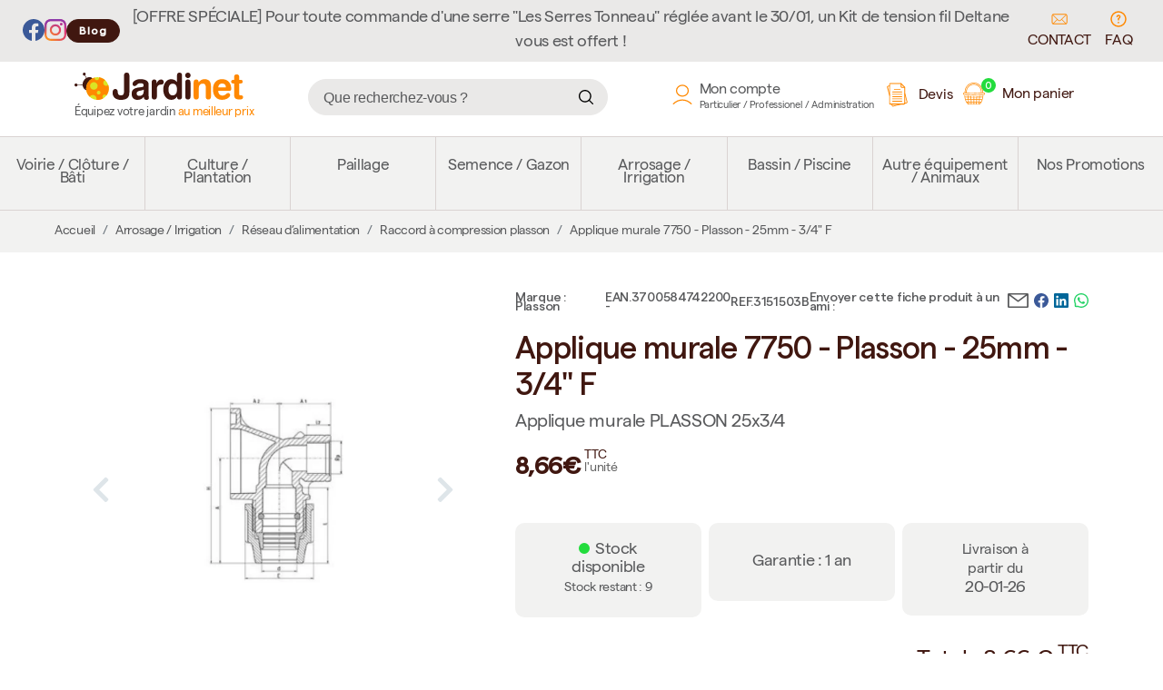

--- FILE ---
content_type: text/html; charset=UTF-8
request_url: https://www.jardinet.fr/p-2110-applique-murale-plasson-25mm-3-4-m
body_size: 73037
content:
<!DOCTYPE html>
<html lang="fr">

<head>
    <!-- Google Tag Manager -->
    <script>
        (function(w, d, s, l, i) {
            w[l] = w[l] || [];
            w[l].push({
                'gtm.start': new Date().getTime(),
                event: 'gtm.js'
            });
            var f = d.getElementsByTagName(s)[0],
                j = d.createElement(s),
                dl = l != 'dataLayer' ? '&l=' + l : '';
            j.async = true;
            j.src =
                'https://www.googletagmanager.com/gtm.js?id=' + i + dl;
            f.parentNode.insertBefore(j, f);
        })(window, document, 'script', 'dataLayer', 'GTM-5FZFXV7D');
    </script>
    <!-- End Google Tag Manager -->
    <meta charset="UTF-8">
    <meta name="viewport" content="width=device-width, initial-scale=1, shrink-to-fit=no maximum-scale=1">
    <title>Applique murale 7750- Plasson - 25mm - 3/4" F - Jardinet</title>
        <meta name="theme-color" content="#f2f2f1">
    <meta name="description" lang="fr" content="Raccord ou coude applique mural 25mm 3/4" femelle / taraudé pour fixation parfaite du robinet contre un mur depuis un tube polyéthylène.">

    <link rel="canonical" href="http://www.jardinet.fr/p-2110-applique-murale-plasson-25mm-3-4-m">
    <meta property="og:locale" content="fr">
    <meta property="og:type" content="">
    <meta property="og:title" content="Applique murale 7750- Plasson - 25mm - 3/4" F - Jardinet">
    <meta property="og:description" content="Raccord ou coude applique mural 25mm 3/4" femelle / taraudé pour fixation parfaite du robinet contre un mur depuis un tube polyéthylène.">
    <meta property="og:image" content="https://www.jardinet.fr/public/images/galerie/2024/04/applique-murale-plasson-25mm-m1__800x800.png">
    <meta property="og:url" content="http://www.jardinet.fr/p-2110-applique-murale-plasson-25mm-3-4-m">
    <meta property="og:site_name" content="Jardinet">
    
    <meta name="twitter:card" content="summary_large_image">
    <meta name="twitter:label1" content="Durée de lecture estimée">
    <meta name="twitter:data1" content="1 minute">

    <link rel="shortlink" href="https://www.jardinet.fr/">
    <!-- <link rel="icon" href="public/images/galerie/2024/03/o-footer.webp" sizes="32x32">
    <link rel="icon" href="public/images/galerie/2024/03/o-footer.webp" sizes="192x192">
    <link rel="apple-touch-icon" href="public/images/galerie/2024/03/o-footer.webp">
    <meta name="msapplication-TileImage" content="public/images/galerie/2024/03/o-footer.webp"> -->

            <script type="application/ld+json">
            {
                "@context": "https://schema.org/",
                "@type": "Product",
                "sku": "3151503B",
                "image": "https://www.jardinet.fr/public/images/galerie/2024/04/applique-murale-plasson-25mm-m1__800x800.png",
                "name": "Applique murale 7750 - Plasson - 25mm - 3/4 F",
                "description": "Raccord ou coude applique mural 25mm 3/4 femelle / taraudé pour fixation parfaite du robinet contre un mur depuis un tube polyéthylène.",
                "brand": {
                    "@type": "Brand",
                    "name": "plasson"
                },
                "shippingWeight": {
                    "@type": "QuantitativeValue",
                    "value": "0,11",
                    "unitCode": "KG"
                },
                "offers": {
                    "@type": "Offer",
                    "url": "https://www.jardinet.fr/",
                    "itemCondition": "https://schema.org/NewCondition",
                    "hasMerchantReturnPolicy": true,
                    "merchantReturnPolicy": {
                        "@type": "MerchantReturnPolicy",
                        "returnPolicyCategory": "MerchantReturnRefund"
                    },
                    "availability": "https://schema.org/InStock",
                    "price": 8.66,
                    "priceCurrency": "EUR",
                    "priceValidUntil": "2036-01-15T15:24:32+0100"
                }
            }
        </script>
    
    <script>
        var root = 'https://www.jardinet.fr/';
        var current_lang = 'fr';
        var current_shop = '11';
    </script>

    <link media="screen" defer rel="shortcut icon" type="image/x-icon" href="https://www.jardinet.fr/front/shop_themes/Jardinet/assets/img/favicon-32x32.png" />
<link media="screen" defer rel="stylesheet" href="https://www.jardinet.fr/front/shop_themes/Jardinet/assets/css/bootstrap/bootstrap.css?v=1768487072">
<link media="screen" defer rel="stylesheet" href="https://www.jardinet.fr/front/shop_themes/Jardinet/assets/css/fontawesome/v5.4.1/all.min_v5.4.1.css">
<link media="screen" defer rel="stylesheet" href="https://www.jardinet.fr/front/shop_themes/Jardinet/assets/css/mfp.css?v=1768487072">
<link media="screen" defer rel="stylesheet" href="https://www.jardinet.fr/front/shop_themes/Jardinet/assets/css/slick.css?v=1768487072">
<link media="screen" defer rel="stylesheet" href="https://www.jardinet.fr/front/shop_themes/Jardinet/assets/css/slick-theme.css?v=1768487072">
<link media="screen" defer rel="stylesheet" href="https://www.jardinet.fr/front/shop_themes/Jardinet/assets/css/jquery-ui.css?v=1768487072">
<link media="screen" defer rel="stylesheet" href="https://www.jardinet.fr/front/shop_themes/Jardinet/assets/css/common.css?v=1768487072">
<link media="screen" defer rel="stylesheet" href="https://www.jardinet.fr/front/shop_themes/Jardinet/assets/css/fonts.css?v=1768487072">
<link media="screen" defer rel="stylesheet" href="https://www.jardinet.fr/front/shop_themes/Jardinet/assets/css/header.css?v=1768487072">
<link media="screen" defer rel="stylesheet" href="https://www.jardinet.fr/front/shop_themes/Jardinet/assets/css/footer.css?v=1768487072">
<link media="screen" defer rel="stylesheet" href="https://www.jardinet.fr/front/shop_themes/Jardinet/assets/css/menu.css?v=1768487072">
<link media="screen" defer rel="stylesheet" href="https://www.jardinet.fr/front/shop_themes/Jardinet/assets/css/product_filter.css?v=1768487072">
<link media="screen" defer rel="stylesheet" href="https://www.jardinet.fr/front/shop_themes/Jardinet/assets/css/style.css?v=1768487072">
<link media="screen" defer rel="stylesheet" href="https://www.jardinet.fr/front/shop_themes/Jardinet/assets/css/prod.css?v=1768487072">
<link media="screen" defer rel="stylesheet" href="https://www.jardinet.fr/front/shop_themes/Jardinet/assets/css/shop.css?v=1768487072">
<link media="screen" defer rel="stylesheet" href="https://www.jardinet.fr/front/shop_themes/Jardinet/assets/css/blog.css?v=1768487072">
<link media="screen" defer rel="stylesheet" href="https://www.jardinet.fr/front/shop_themes/Jardinet/assets/css/resp.css?v=1768487072">
<script defer src="https://www.jardinet.fr/front/shop_themes/Jardinet/assets/js/jquery.js?v=1768487072"></script>
<script defer src="https://www.jardinet.fr/front/shop_themes/Jardinet/assets/js/bootstrap/bootstrap.js?v=1768487072"></script>
<script defer src="https://www.jardinet.fr/front/shop_themes/Jardinet/assets/js/slick.js?v=1768487072"></script>
<script defer src="https://www.jardinet.fr/front/shop_themes/Jardinet/assets/js/jquery.validate.js?v=1768487072"></script>
<script defer src="https://www.jardinet.fr/front/shop_themes/Jardinet/assets/js/jquery.validate_fr.js?v=1768487072"></script>
<script defer src="https://www.jardinet.fr/front/shop_themes/Jardinet/assets/js/jquery-ui.js?v=1768487072"></script>
<script defer src="https://www.jardinet.fr/front/shop_themes/Jardinet/assets/js/jquery.ui.autocomplete.html.js?v=1768487072"></script>
<script defer src="https://www.jardinet.fr/front/shop_themes/Jardinet/assets/js/jquery.zoom.js?v=1768487072"></script>
<script defer src="https://www.jardinet.fr/front/shop_themes/Jardinet/assets/js/mfp.js?v=1768487072"></script>
<script defer src="https://www.jardinet.fr/front/shop_themes/Jardinet/assets/js/menu.js?v=1768487072"></script>
<script defer src="https://www.jardinet.fr/front/shop_themes/Jardinet/assets/js/actions.js?v=1768487072"></script>
<script defer src="https://www.jardinet.fr/front/shop_themes/Jardinet/assets/js/common.js?v=1768487072"></script>
<script defer src="https://www.jardinet.fr/front/shop_themes/Jardinet/assets/js/shop.js?v=1768487072"></script>
<script defer src="https://www.jardinet.fr/front/shop_themes/Jardinet/assets/js/catalog.js?v=1768487072"></script>
<script id="Cookiebot" src="https://consent.cookiebot.com/uc.js" data-cbid="d55b5ac5-393a-4d8a-bcd0-d5d06ef93d0d" data-blockingmode="auto" type="text/javascript"></script>    <link rel="dns-prefetch" href="https://www.googletagmanager.com/">
<!-- Google tag (gtag.js) -->
<script async src="https://www.googletagmanager.com/gtag/js?id=G-R7VSS50PX7"></script>
<script>
  window.dataLayer = window.dataLayer || [];
  function gtag(){dataLayer.push(arguments);}
  gtag('js', new Date());
  gtag('config', 'G-R7VSS50PX7');
</script>

<!-- Google Tag Manager  -->
<script data-cfasync="false" data-pagespeed-no-defer>
var gtm4wp_datalayer_name = "dataLayer";
var dataLayer = dataLayer || [];
const gtm4wp_use_sku_instead = false;
const gtm4wp_id_prefix = '';
const gtm4wp_remarketing = false;
const gtm4wp_eec = true;
const gtm4wp_classicec = false;
const gtm4wp_currency = 'EUR';
const gtm4wp_product_per_impression = false;
const gtm4wp_needs_shipping_address = true;
const gtm4wp_business_vertical = 'local';
const gtm4wp_business_vertical_id = 'id';
const gtm4wp_clear_ecommerce = false;
</script>
<!-- End Google Tag Manager -->

<!-- Google tag (gtag.js) -->
<script async src="https://www.googletagmanager.com/gtag/js?id=AW-1060075671"></script>
<script>
  window.dataLayer = window.dataLayer || [];
  function gtag(){dataLayer.push(arguments);}
  gtag('js', new Date());

  gtag('config', 'AW-1060075671');
</script>
<script data-cookieconsent="ignore"> window.dataLayer = window.dataLayer || []; function gtag() { dataLayer.push(arguments); } gtag("consent", "default", { ad_personalization: "denied", ad_storage: "denied", ad_user_data: "denied", analytics_storage: "denied", functionality_storage: "denied", personalization_storage: "denied", security_storage: "granted", wait_for_update: 500, }); gtag("set", "ads_data_redaction", true); gtag("set", "url_passthrough", false);</script>
</head>

<body class="produit/prod_defaut p-2110-applique-murale-plasson-25mm-3-4-m post-id-4045">

    <!-- Google Tag Manager (noscript) -->
    <noscript><iframe src="https://www.googletagmanager.com/ns.html?id=GTM-5FZFXV7D" height="0" width="0" style="display:none;visibility:hidden"></iframe></noscript>
    <!-- End Google Tag Manager (noscript) -->

    <header>

    <div class="pre-header-content">
        <div class="d-flex align-items-center gx-2 gap-2">
            <a href="https://www.facebook.com/Jardinetfr/" target="_blank" aria-label="Facebook" rel="nofollow">
                <svg width="24" height="24" viewBox="0 0 24 24" fill="none" xmlns="http://www.w3.org/2000/svg">
                    <path fill-rule="evenodd" clip-rule="evenodd" d="M0 12.067C0 18.033 4.333 22.994 10 24V15.333H7V12H10V9.333C10 6.333 11.933 4.667 14.667 4.667C15.533 4.667 16.467 4.8 17.333 4.933V8H15.8C14.333 8 14 8.733 14 9.667V12H17.2L16.667 15.333H14V24C19.667 22.994 24 18.034 24 12.067C24 5.43 18.6 0 12 0C5.4 0 0 5.43 0 12.067Z" fill="#3B5998"></path>
                </svg>
            </a>
            <a href="https://www.instagram.com/jardinet_france/" target="_blank" aria-label="Instagram" rel="nofollow">
                <svg width="24" height="24" viewBox="0 0 24 24" fill="none" xmlns="http://www.w3.org/2000/svg">
                    <path d="M8.00096 12C8.00096 9.79094 9.79134 7.99968 12.0005 7.99968C14.2096 7.99968 16.001 9.79094 16.001 12C16.001 14.2091 14.2096 16.0003 12.0005 16.0003C9.79134 16.0003 8.00096 14.2091 8.00096 12ZM5.83838 12C5.83838 15.4032 8.59714 18.1619 12.0005 18.1619C15.4038 18.1619 18.1626 15.4032 18.1626 12C18.1626 8.5968 15.4038 5.83814 12.0005 5.83814C8.59714 5.83814 5.83838 8.5968 5.83838 12ZM16.9665 5.59382C16.9664 5.87863 17.0507 6.15707 17.2088 6.39394C17.367 6.63081 17.5918 6.81547 17.8549 6.92457C18.118 7.03366 18.4075 7.06229 18.6869 7.00684C18.9663 6.95139 19.2229 6.81435 19.4244 6.61304C19.6259 6.41173 19.7631 6.15521 19.8188 5.8759C19.8745 5.59658 19.8461 5.30704 19.7372 5.04387C19.6283 4.7807 19.4438 4.55573 19.2071 4.3974C18.9703 4.23908 18.6919 4.15451 18.4071 4.1544H18.4065C18.0248 4.15458 17.6587 4.30627 17.3887 4.57616C17.1186 4.84605 16.9668 5.21207 16.9665 5.59382ZM7.15229 21.7677C5.98229 21.7144 5.34636 21.5196 4.92375 21.3549C4.36347 21.1368 3.96371 20.877 3.54341 20.4573C3.1231 20.0376 2.86293 19.6382 2.64577 19.078C2.48103 18.6556 2.28614 18.0195 2.23295 16.8495C2.17477 15.5846 2.16316 15.2047 2.16316 12.0001C2.16316 8.79552 2.17573 8.41661 2.23295 7.15066C2.28624 5.9807 2.48256 5.34586 2.64577 4.92221C2.86389 4.36195 3.12368 3.96221 3.54341 3.54192C3.96313 3.12163 4.36251 2.86147 4.92375 2.64432C5.34617 2.47958 5.98229 2.2847 7.15229 2.23152C8.41723 2.17334 8.79722 2.16173 12.0005 2.16173C15.2037 2.16173 15.5841 2.1743 16.8501 2.23152C18.0201 2.2848 18.655 2.48112 19.0787 2.64432C19.6389 2.86147 20.0387 3.12221 20.459 3.54192C20.8793 3.96163 21.1385 4.36195 21.3566 4.92221C21.5214 5.34461 21.7163 5.9807 21.7694 7.15066C21.8276 8.41661 21.8392 8.79552 21.8392 12.0001C21.8392 15.2047 21.8276 15.5836 21.7694 16.8495C21.7162 18.0195 21.5203 18.6554 21.3566 19.078C21.1385 19.6382 20.8787 20.038 20.459 20.4573C20.0393 20.8766 19.6389 21.1368 19.0787 21.3549C18.6562 21.5196 18.0201 21.7145 16.8501 21.7677C15.5852 21.8259 15.2052 21.8375 12.0005 21.8375C8.79578 21.8375 8.41685 21.8259 7.15229 21.7677ZM7.05292 0.072672C5.7754 0.130848 4.90244 0.333408 4.14007 0.630048C3.35053 0.936384 2.68216 1.34736 2.01426 2.01418C1.34636 2.68099 0.936421 3.3504 0.630073 4.1399C0.333421 4.90272 0.130853 5.77517 0.0726749 7.05264C0.0135365 8.33213 0 8.74118 0 12C0 15.2588 0.0135365 15.6679 0.0726749 16.9474C0.130853 18.2249 0.333421 19.0973 0.630073 19.8601C0.936421 20.6491 1.34645 21.3193 2.01426 21.9858C2.68206 22.6524 3.35053 23.0628 4.14007 23.37C4.90388 23.6666 5.7754 23.8692 7.05292 23.9273C8.33313 23.9855 8.74153 24 12.0005 24C15.2594 24 15.6685 23.9865 16.948 23.9273C18.2257 23.8692 19.098 23.6666 19.8609 23.37C20.6499 23.0628 21.3188 22.6526 21.9867 21.9858C22.6546 21.319 23.0637 20.6491 23.3709 19.8601C23.6675 19.0973 23.8711 18.2248 23.9283 16.9474C23.9865 15.6669 24 15.2588 24 12C24 8.74118 23.9865 8.33213 23.9283 7.05264C23.8701 5.77507 23.6675 4.90224 23.3709 4.1399C23.0637 3.35088 22.6535 2.68205 21.9867 2.01418C21.3199 1.3463 20.6499 0.936384 19.8619 0.630048C19.098 0.333408 18.2256 0.129888 16.949 0.072672C15.6695 0.014496 15.2604 0 12.0014 0C8.74249 0 8.33313 0.013536 7.05292 0.072672Z" fill="url(#paint0_radial_250_7748)"></path>
                    <path d="M8.00096 12C8.00096 9.79094 9.79134 7.99968 12.0005 7.99968C14.2096 7.99968 16.001 9.79094 16.001 12C16.001 14.2091 14.2096 16.0003 12.0005 16.0003C9.79134 16.0003 8.00096 14.2091 8.00096 12ZM5.83838 12C5.83838 15.4032 8.59714 18.1619 12.0005 18.1619C15.4038 18.1619 18.1626 15.4032 18.1626 12C18.1626 8.5968 15.4038 5.83814 12.0005 5.83814C8.59714 5.83814 5.83838 8.5968 5.83838 12ZM16.9665 5.59382C16.9664 5.87863 17.0507 6.15707 17.2088 6.39394C17.367 6.63081 17.5918 6.81547 17.8549 6.92457C18.118 7.03366 18.4075 7.06229 18.6869 7.00684C18.9663 6.95139 19.2229 6.81435 19.4244 6.61304C19.6259 6.41173 19.7631 6.15521 19.8188 5.8759C19.8745 5.59658 19.8461 5.30704 19.7372 5.04387C19.6283 4.7807 19.4438 4.55573 19.2071 4.3974C18.9703 4.23908 18.6919 4.15451 18.4071 4.1544H18.4065C18.0248 4.15458 17.6587 4.30627 17.3887 4.57616C17.1186 4.84605 16.9668 5.21207 16.9665 5.59382ZM7.15229 21.7677C5.98229 21.7144 5.34636 21.5196 4.92375 21.3549C4.36347 21.1368 3.96371 20.877 3.54341 20.4573C3.1231 20.0376 2.86293 19.6382 2.64577 19.078C2.48103 18.6556 2.28614 18.0195 2.23295 16.8495C2.17477 15.5846 2.16316 15.2047 2.16316 12.0001C2.16316 8.79552 2.17573 8.41661 2.23295 7.15066C2.28624 5.9807 2.48256 5.34586 2.64577 4.92221C2.86389 4.36195 3.12368 3.96221 3.54341 3.54192C3.96313 3.12163 4.36251 2.86147 4.92375 2.64432C5.34617 2.47958 5.98229 2.2847 7.15229 2.23152C8.41723 2.17334 8.79722 2.16173 12.0005 2.16173C15.2037 2.16173 15.5841 2.1743 16.8501 2.23152C18.0201 2.2848 18.655 2.48112 19.0787 2.64432C19.6389 2.86147 20.0387 3.12221 20.459 3.54192C20.8793 3.96163 21.1385 4.36195 21.3566 4.92221C21.5214 5.34461 21.7163 5.9807 21.7694 7.15066C21.8276 8.41661 21.8392 8.79552 21.8392 12.0001C21.8392 15.2047 21.8276 15.5836 21.7694 16.8495C21.7162 18.0195 21.5203 18.6554 21.3566 19.078C21.1385 19.6382 20.8787 20.038 20.459 20.4573C20.0393 20.8766 19.6389 21.1368 19.0787 21.3549C18.6562 21.5196 18.0201 21.7145 16.8501 21.7677C15.5852 21.8259 15.2052 21.8375 12.0005 21.8375C8.79578 21.8375 8.41685 21.8259 7.15229 21.7677ZM7.05292 0.072672C5.7754 0.130848 4.90244 0.333408 4.14007 0.630048C3.35053 0.936384 2.68216 1.34736 2.01426 2.01418C1.34636 2.68099 0.936421 3.3504 0.630073 4.1399C0.333421 4.90272 0.130853 5.77517 0.0726749 7.05264C0.0135365 8.33213 0 8.74118 0 12C0 15.2588 0.0135365 15.6679 0.0726749 16.9474C0.130853 18.2249 0.333421 19.0973 0.630073 19.8601C0.936421 20.6491 1.34645 21.3193 2.01426 21.9858C2.68206 22.6524 3.35053 23.0628 4.14007 23.37C4.90388 23.6666 5.7754 23.8692 7.05292 23.9273C8.33313 23.9855 8.74153 24 12.0005 24C15.2594 24 15.6685 23.9865 16.948 23.9273C18.2257 23.8692 19.098 23.6666 19.8609 23.37C20.6499 23.0628 21.3188 22.6526 21.9867 21.9858C22.6546 21.319 23.0637 20.6491 23.3709 19.8601C23.6675 19.0973 23.8711 18.2248 23.9283 16.9474C23.9865 15.6669 24 15.2588 24 12C24 8.74118 23.9865 8.33213 23.9283 7.05264C23.8701 5.77507 23.6675 4.90224 23.3709 4.1399C23.0637 3.35088 22.6535 2.68205 21.9867 2.01418C21.3199 1.3463 20.6499 0.936384 19.8619 0.630048C19.098 0.333408 18.2256 0.129888 16.949 0.072672C15.6695 0.014496 15.2604 0 12.0014 0C8.74249 0 8.33313 0.013536 7.05292 0.072672Z" fill="url(#paint1_radial_250_7748)"></path>

                    <defs>
                        <radialGradient id="paint0_radial_250_7748" cx="0" cy="0" r="1" gradientUnits="userSpaceOnUse" gradientTransform="translate(3.18867 24.1134) scale(31.3312 31.33)">
                            <stop offset="0.09" stop-color="#FA8F21"></stop>
                            <stop offset="0.78" stop-color="#D82D7E"></stop>
                        </radialGradient>
                        <radialGradient id="paint1_radial_250_7748" cx="0" cy="0" r="1" gradientUnits="userSpaceOnUse" gradientTransform="translate(14.5555 25.1886) scale(24.6933 24.6924)">
                            <stop offset="0.64" stop-color="#8C3AAA" stop-opacity="0"></stop>
                            <stop offset="1" stop-color="#8C3AAA"></stop>
                        </radialGradient>
                    </defs>
                </svg>
            </a>
            <a href="https://www.jardinet.fr/blog" class="btn btn-secondary btn-sm blog-btn">Blog</a>
        </div>

                    <p class="m-0 p-0 d-none d-lg-block">[OFFRE SPÉCIALE] Pour toute commande d'une serre "Les Serres Tonneau" réglée avant le 30/01, un Kit de tension fil Deltane vous est offert ! </p>
        
        <div class="d-flex align-items-center gx-3 gap-3">
            <a href="https://www.jardinet.fr/contact" class="contact text-uppercase t-brown">
                <!--?xml version="1.0" encoding="UTF-8"?-->
                <svg xmlns="http://www.w3.org/2000/svg" id="Calque_1" data-name="Calque 1" viewBox="0 0 27.1 18">
                    <path class="cls-1" d="M23.3,17.8H4.1c-1.8,0-3.3-1.5-3.3-3.3V3.6C.8,1.8,2.3,.3,4.1,.3H23.3c1.8,0,3.3,1.5,3.3,3.3V14.5c0,1.8-1.5,3.3-3.3,3.3h0ZM4.1,1.8c-1,0-1.8,.8-1.8,1.8V14.5c0,1,.8,1.8,1.8,1.8H23.3c1,0,1.8-.8,1.8-1.8V3.6c0-1-.8-1.8-1.8-1.8H4.1Z" fill="#ff8801"></path>
                    <path class="cls-1" d="M13.7,12.5c-.8,0-1.5-.3-2.1-.9L2.3,2.4c-.2-.2-.2-.6,0-.8,.2-.2,.6-.2,.8,0L12.3,10.8c.7,.7,1.8,.7,2.5,0L24.1,1.5c.2-.2,.6-.2,.8,0,.2,.2,.2,.6,0,.8L15.6,11.6c-.4,.6-1.2,.9-1.9,.9h0Z" fill="#ff8801"></path>
                    <path class="cls-1" d="M3,17.4c-.1,0-.3-.1-.4-.2-.2-.2-.2-.6,0-.8l7.2-7.2c.2-.2,.6-.2,.8,0,.2,.2,.2,.6,0,.8l-7.2,7.2c-.1,.2-.3,.2-.4,.2Z" fill="#ff8801"></path>
                    <path class="cls-1" d="M24.5,17.4c-.1,0-.3-.1-.4-.2l-7.2-7.2c-.2-.2-.2-.6,0-.8s.6-.2,.8,0l7.2,7.2c.2,.2,.2,.6,0,.8-.1,.2-.3,.2-.4,.2h0Z" fill="#ff8801"></path>
                </svg>
                Contact            </a>
            <a href="https://www.jardinet.fr/foire-aux-questions" class="t-brown">
                <svg width="18" height="18" viewBox="0 0 18 18" fill="none" xmlns="http://www.w3.org/2000/svg">
                    <path d="M9 17C13.4183 17 17 13.4183 17 9C17 4.58172 13.4183 1 9 1C4.58172 1 1 4.58172 1 9C1 13.4183 4.58172 17 9 17Z" stroke="#FF8801" stroke-width="1.5"></path>
                    <path d="M7.3999 6.1872C7.7999 5.3952 8.1999 5 8.9999 5C9.9967 5 10.5999 5.7912 10.5999 6.5824C10.5999 7.3736 10.1999 7.7688 8.9999 8.5608V9.8M8.9999 12.6V13" stroke="#FF8801" stroke-width="1.5" stroke-linecap="round"></path>
                </svg>
                FAQ            </a>
        </div>
    </div>

    <div class="container">
        <div class="col">
            <div class="row">
                <div class="header-menu mb-1">
                    <div class="logo">
                        <a href="https://www.jardinet.fr/">
                            <img src="https://www.jardinet.fr/front/shop_themes/Jardinet/assets/img/logo-jardinet.svg" />
                            <p class="m-0 p-0 pt-1">Équipez votre jardin <span class="t-orange">au meilleur prix</span></p>
                        </a>
                    </div>
                    <div class="header-search d-flex">
                        <div class="d-flex align-items-center gap-2">
                            <input type="search" id="search-product" placeholder="Que recherchez-vous ?" class="ui-autocomplete-input" autocomplete="off">
                            <div class="spinner d-none"></div>
                        </div>
                    </div>
                    <div class="header-login">
                                                <a class="login-icon d-flex" href="https://www.jardinet.fr/mon-compte"><img width="26" height="27" src="https://www.jardinet.fr/front/shop_themes/Jardinet/assets/img/icons/login.svg" /><div class="login-title d-none d-lg-flex ms-2 flex-column"><span>Mon compte</span><small>Particulier / Professionel / Administration</small></div></a>
                        <a class="devis-icon" href="https://www.jardinet.fr/demande-de-devis?v=1768487072">
                            <img src="https://www.jardinet.fr/front/shop_themes/Jardinet/assets/img/devis.svg" alt="demander un devis" width="27" height="27">
                            <i class="d-none d-lg-inline-block">Devis</i>
                        </a>
                        <a class="cart-icon" href="https://www.jardinet.fr/panier?v=1768487072">
                            <img width="25" height="25" src="https://www.jardinet.fr/front/shop_themes/Jardinet/assets/img/icons/cart.svg" /><span>0</span><i class="d-none d-lg-inline-block">Mon panier</i>
                        </a>
                    </div>
                    <div class="menu-mobile-bt"></div>
                </div>
            </div>
        </div>
    </div>
    <div class="container-fluid g-0">
        <div class="header-main-menu">
            <nav id="cssmenu" class="menu-simple normal"><ul><li ><a href="https://www.jardinet.fr/c-423-voirie-cloture-bati" >Voirie / Clôture / Bâti</a></li><li ><a href="https://www.jardinet.fr/c-427-culture-plantation" >Culture / Plantation</a></li><li ><a href="https://www.jardinet.fr/c-paillage" >Paillage</a></li><li ><a href="https://www.jardinet.fr/c-425-semence-gazon" >Semence / Gazon</a></li><li ><a href="https://www.jardinet.fr/c-552-arrosage-irrigation" >Arrosage / Irrigation</a></li><li ><a href="https://www.jardinet.fr/c-bassin-piscine" >Bassin / Piscine</a></li><li ><a href="https://www.jardinet.fr/c-autre-equipement-animaux" >Autre équipement / Animaux</a></li><li ><a href="https://www.jardinet.fr/nos-promotions" >Nos Promotions</a></li></ul></nav>        </div>
    </div>
</header>
<!-- BREADCRUMB -->
<div class="container-breadcrumb">
  <div class="container-fluid">
    <div class="row px-5">
      <div class="col">
        <nav class="bc" aria-label="breadcrumb"><ol class="breadcrumb"><li class="breadcrumb-item"><a href="https://www.jardinet.fr/">Accueil</a></li><li class="breadcrumb-item"><a href="https://www.jardinet.fr/c-552-arrosage-irrigation">Arrosage / Irrigation</a></li><li class="breadcrumb-item"><a href="https://www.jardinet.fr/c-242-reseau-dalimentation">Réseau d’alimentation</a></li><li class="breadcrumb-item"><a href="https://www.jardinet.fr/c-245-raccord-a-compression-plasson">Raccord à compression plasson</a></li><li class="breadcrumb-item active">Applique murale 7750 - Plasson - 25mm - 3/4" F</li></ol></nav>      </div>
    </div>
  </div>
</div><!-- END BREADCRUMB -->


<main>
  <section class="product-detail">
    <div class="container">
      <div class="row g-md-5">
        <div class="col-12 col-md-5 gx-0 gx-md-4">
          

          <!-- IMAGES PRODUIT -->
                      <div class="single-product-slider position-relative">
                            <div class="single-product-gallery mb-2">
                <div class="single-product-slide">
                <img class="single-product-slide img-fluid" src="https://www.jardinet.fr/public/images/galerie/2024/04/applique-murale-plasson-25mm-m1_crop_800x800.webp" alt="Applique murale 7750 - Plasson - 25mm - 3/4" F" srcset="https://www.jardinet.fr/public/images/galerie/2024/04/applique-murale-plasson-25mm-m1_crop_800x800.webp 1x, https://www.jardinet.fr/public/images/galerie/2024/04/applique-murale-plasson-25mm-m1_crop_1600x1600.webp 2x" sizes="526px" width="350" height="526" />
            </div>
                <div class="single-product-slide">
                <img class="single-product-slide img-fluid" src="https://www.jardinet.fr/public/images/galerie/2024/08/applique-murale-plasson-25mm-m2_crop_800x800.webp" alt="Applique murale 7750 - Plasson - 25mm - 3/4" F" srcset="https://www.jardinet.fr/public/images/galerie/2024/08/applique-murale-plasson-25mm-m2_crop_800x800.webp 1x, https://www.jardinet.fr/public/images/galerie/2024/08/applique-murale-plasson-25mm-m2_crop_1600x1600.webp 2x" sizes="526px" width="350" height="526" />
            </div>
                <div class="single-product-slide">
                <img class="single-product-slide img-fluid" src="https://www.jardinet.fr/public/images/galerie/2025/12/acs-attestation-de-conformite-sanitaire_crop_800x800.webp" alt="Applique murale 7750 - Plasson - 25mm - 3/4" F" srcset="https://www.jardinet.fr/public/images/galerie/2025/12/acs-attestation-de-conformite-sanitaire_crop_800x800.webp 1x, https://www.jardinet.fr/public/images/galerie/2025/12/acs-attestation-de-conformite-sanitaire_crop_1600x1600.webp 2x" sizes="526px" width="350" height="526" />
            </div>
                <div class="single-product-slide">
                <img class="single-product-slide img-fluid" src="https://www.jardinet.fr/public/images/galerie/2024/08/logo-plasson_crop_800x800.webp" alt="Applique murale 7750 - Plasson - 25mm - 3/4" F" srcset="https://www.jardinet.fr/public/images/galerie/2024/08/logo-plasson_crop_800x800.webp 1x, https://www.jardinet.fr/public/images/galerie/2024/08/logo-plasson_crop_1600x1600.webp 2x" sizes="526px" width="350" height="526" />
            </div>
    </div>
<div class="single-product-nav ">
            <img width="88" height="88" loading="lazy" class="single-product-slide-nav p-2 cursor-pointer" src="https://www.jardinet.fr/public/images/galerie/2024/04/applique-murale-plasson-25mm-m1_crop_72x72.png" alt="Applique murale 7750 - Plasson - 25mm - 3/4" F" width="72" height="72" srcset="https://www.jardinet.fr/public/images/galerie/2024/04/applique-murale-plasson-25mm-m1_crop_72x72.png 1x, https://www.jardinet.fr/public/images/galerie/2024/04/applique-murale-plasson-25mm-m1_crop_144x144.png 2x" />
            <img width="88" height="88" loading="lazy" class="single-product-slide-nav p-2 cursor-pointer" src="https://www.jardinet.fr/public/images/galerie/2024/08/applique-murale-plasson-25mm-m2_crop_72x72.png" alt="Applique murale 7750 - Plasson - 25mm - 3/4" F" width="72" height="72" srcset="https://www.jardinet.fr/public/images/galerie/2024/08/applique-murale-plasson-25mm-m2_crop_72x72.png 1x, https://www.jardinet.fr/public/images/galerie/2024/08/applique-murale-plasson-25mm-m2_crop_144x144.png 2x" />
            <img width="88" height="88" loading="lazy" class="single-product-slide-nav p-2 cursor-pointer" src="https://www.jardinet.fr/public/images/galerie/2025/12/acs-attestation-de-conformite-sanitaire_crop_72x72.png" alt="Applique murale 7750 - Plasson - 25mm - 3/4" F" width="72" height="72" srcset="https://www.jardinet.fr/public/images/galerie/2025/12/acs-attestation-de-conformite-sanitaire_crop_72x72.png 1x, https://www.jardinet.fr/public/images/galerie/2025/12/acs-attestation-de-conformite-sanitaire_crop_144x144.png 2x" />
            <img width="88" height="88" loading="lazy" class="single-product-slide-nav p-2 cursor-pointer" src="https://www.jardinet.fr/public/images/galerie/2024/08/logo-plasson_crop_72x72.png" alt="Applique murale 7750 - Plasson - 25mm - 3/4" F" width="72" height="72" srcset="https://www.jardinet.fr/public/images/galerie/2024/08/logo-plasson_crop_72x72.png 1x, https://www.jardinet.fr/public/images/galerie/2024/08/logo-plasson_crop_144x144.png 2x" />
    </div>
                        </div>
        </div>
        <div class="col-12 col-md-7">
          <!-- DETAILS PRODUIT -->
          <div class="prod_refs_marque mb-2">
            
            <div class="product-brand">Marque : Plasson </div>
                          <div class="product-ean">EAN.3700584742200 -</div>
              <div class="product-sku">REF.3151503B</div>
                        <div class="share">
              <div class="title">
                Envoyer cette fiche produit à un ami :
              </div>
              <ul>
                <li><a title="Partager par email" href="mailto:?subject=Jardinet.fr - Un produit qui pourrait vous intéresser&body=Un produit qui pourrait vous intéresser : https://www.jardinet.fr/p-2110-applique-murale-plasson-25mm-3-4-m"><svg width="23" height="16" viewBox="0 0 23 16" fill="none" xmlns="http://www.w3.org/2000/svg">
                      <path fill-rule="evenodd" clip-rule="evenodd" d="M0 0.8L0.821429 0H22.1786L23 0.8V15.2L22.1786 16H0.821429L0 15.2V0.8ZM1.64286 2.456V14.4H21.3571V2.4576L12.0093 9.44H11.0071L1.64286 2.456ZM19.7636 1.6H3.23643L11.5 7.7904L19.7636 1.6Z" fill="#58595B"></path>
                    </svg>
                  </a></li>
                <li><a title="Partager sur Facebook" href="https://www.facebook.com/sharer/sharer.php?u=https://www.jardinet.fr/p-2110-applique-murale-plasson-25mm-3-4-m" target="_blank"><svg width="16" height="16" viewBox="0 0 16 16" fill="none" xmlns="http://www.w3.org/2000/svg">
                      <path fill-rule="evenodd" clip-rule="evenodd" d="M0 8.04467C0 12.022 2.88867 15.3293 6.66667 16V10.222H4.66667V8H6.66667V6.222C6.66667 4.222 7.95533 3.11133 9.778 3.11133C10.3553 3.11133 10.978 3.2 11.5553 3.28867V5.33333H10.5333C9.55533 5.33333 9.33333 5.822 9.33333 6.44467V8H11.4667L11.1113 10.222H9.33333V16C13.1113 15.3293 16 12.0227 16 8.04467C16 3.62 12.4 0 8 0C3.6 0 0 3.62 0 8.04467Z" fill="#3B5998"></path>
                    </svg>
                  </a></li>
                <li><a class="LinkedIn" title="Partager sur LinkedIn" href="http://www.linkedin.com/shareArticle?mini=true&amp;url=https://www.jardinet.fr/p-2110-applique-murale-plasson-25mm-3-4-m" target="_blank"><svg width="16" height="16" viewBox="0 0 16 16" fill="none" xmlns="http://www.w3.org/2000/svg">
                      <path d="M0 1.14612C0 0.5135 0.529625 0 1.1825 0H14.8175C15.4706 0 16 0.5135 16 1.14612V14.8541C16 15.4869 15.4706 16 14.8175 16H1.1825C0.529688 16 0 15.4869 0 14.8542V1.14594V1.14612Z" fill="#006699"></path>
                      <path d="M4.86155 13.3905V6.18722H2.4673V13.3905H4.8618H4.86155ZM3.66492 5.20391C4.49967 5.20391 5.01936 4.65078 5.01936 3.95953C5.00373 3.25253 4.49967 2.71484 3.6808 2.71484C2.86136 2.71484 2.32617 3.25253 2.32617 3.95947C2.32617 4.65072 2.84567 5.20384 3.64923 5.20384H3.66473L3.66492 5.20391ZM6.1868 13.3905H8.58086V9.36828C8.58086 9.15328 8.59648 8.93772 8.65973 8.78416C8.83273 8.35384 9.22667 7.90841 9.88824 7.90841C10.7544 7.90841 11.101 8.56891 11.101 9.53734V13.3905H13.495V9.26034C13.495 7.04791 12.314 6.01834 10.7389 6.01834C9.44742 6.01834 8.88023 6.74016 8.56511 7.23178H8.58105V6.18747H6.18692C6.21817 6.86322 6.18673 13.3907 6.18673 13.3907L6.1868 13.3905Z" fill="white"></path>
                    </svg>
                  </a></li>
                <li><a href="https://api.whatsapp.com/send?text=https://www.jardinet.fr/p-2110-applique-murale-plasson-25mm-3-4-m" target="_blank"><svg width="16" height="16" viewBox="0 0 16 16" fill="none" xmlns="http://www.w3.org/2000/svg">
                      <path d="M11.5984 9.56909C11.4037 9.46908 10.4341 8.99408 10.2537 8.9298C10.0734 8.86194 9.94124 8.8298 9.81088 9.0298C9.67874 9.22801 9.30374 9.66908 9.18588 9.80301C9.0716 9.93516 8.95552 9.95123 8.76088 9.85301C7.60374 9.27444 6.84481 8.82087 6.08231 7.51194C5.88052 7.16373 6.2841 7.18873 6.66088 6.43694C6.72517 6.3048 6.69302 6.1923 6.64302 6.0923C6.59302 5.9923 6.20017 5.02444 6.03588 4.6298C5.87695 4.24587 5.71267 4.29944 5.59302 4.2923C5.47874 4.28516 5.34838 4.28516 5.21624 4.28516C5.0841 4.28516 4.8716 4.33516 4.69124 4.5298C4.51088 4.72801 4.00195 5.2048 4.00195 6.17266C4.00195 7.14051 4.70731 8.07801 4.80374 8.21016C4.90374 8.3423 6.19124 10.328 8.16803 11.1834C9.41803 11.7227 9.90731 11.7691 10.5323 11.6762C10.9127 11.6191 11.6966 11.2012 11.8591 10.7387C12.0216 10.278 12.0216 9.88337 11.9734 9.80123C11.9252 9.71373 11.793 9.66373 11.5984 9.56909Z" fill="#25D366"></path>
                      <path d="M15.3787 4.9C14.9751 3.94107 14.3965 3.08036 13.659 2.34107C12.9215 1.60357 12.0608 1.02321 11.1001 0.621429C10.118 0.208929 9.0751 0 8.0001 0H7.96439C6.88224 0.00535714 5.83403 0.219643 4.84832 0.641071C3.89653 1.04821 3.04296 1.62679 2.3126 2.36429C1.58224 3.10179 1.00903 3.95893 0.612601 4.91429C0.201887 5.90357 -0.00525583 6.95536 0.000101308 8.0375C0.00545845 9.27679 0.301887 10.5071 0.857244 11.6071V14.3214C0.857244 14.775 1.2251 15.1429 1.67867 15.1429H4.39474C5.49474 15.6982 6.7251 15.9946 7.96439 16H8.00189C9.07153 16 10.109 15.7929 11.0858 15.3875C12.0412 14.9893 12.9001 14.4179 13.6358 13.6875C14.3733 12.9571 14.9537 12.1036 15.359 11.1518C15.7805 10.1661 15.9947 9.11786 16.0001 8.03572C16.0055 6.94821 15.7947 5.89286 15.3787 4.9ZM12.6805 12.7214C11.4287 13.9607 9.76796 14.6429 8.0001 14.6429H7.96974C6.89296 14.6375 5.82332 14.3696 4.87867 13.8661L4.72867 13.7857H2.21439V11.2714L2.13403 11.1214C1.63046 10.1768 1.3626 9.10714 1.35724 8.03036C1.3501 6.25 2.03046 4.57857 3.27867 3.31964C4.5251 2.06071 6.19117 1.36429 7.97153 1.35714H8.00189C8.89474 1.35714 9.76081 1.53036 10.5769 1.87321C11.3733 2.20714 12.0876 2.6875 12.7019 3.30179C13.3144 3.91429 13.7965 4.63036 14.1305 5.42679C14.4769 6.25179 14.6501 7.12679 14.6465 8.03036C14.6358 9.80893 13.9376 11.475 12.6805 12.7214Z" fill="#25D366"></path>
                    </svg>
                  </a></li>
              </ul>
            </div>
          </div>
          <h1>Applique murale 7750 - Plasson - 25mm - 3/4" F</h1>
          <div class="product_excerpt mb-3">
                          Applique murale PLASSON 25x3/4                      </div>

          <div id="price-display">
            <div class="price_wrap"><span class="price h3 m-0 p-0">8,66€</span><div class="side"><span class="taxes">TTC</span><div class="unit">l'unité</div></div></div>          </div>

                    
                    <div class="product-destockage mb-1"></div>
          
          <!-- -----------------------------------  -->
          <!-- REASSURANCES BLOCS  -->
          <!-- -----------------------------------  -->
                    <section class="reassurance-blocs mt-5">
            <div class="row g-2">
              <div class="col-12 col-md-4">
                <div class="reassurance-bloc">
                                      <p class="stock-text text-center instock">Stock disponible</p>
                  
                                      <span class="message-stock" style=" ">
                                              <small class="">Stock restant : <span>9</span></small>
                                          </span>
                                  </div>
              </div>
                              <div class="col-12 col-md-4">
                  <div class="reassurance-bloc">
                    <p class="text-center">Garantie : 1 an </p>
                  </div>
                </div>
                            <div class="col-12 col-md-4">
                                  <div class="reassurance-bloc">
                                                              <p class="text-center text-shipping"><small>Livraison à partir du</small><br>
                        <span id="shipping_date">20-01-26</span>
                      </p>
                                      </div>
                              </div>
            </div>
          </section>
          <div class="product-selection">
            <!-- -----------------------------------  -->
            <!-- SELECTEUR VARIATIONS PRODUIT SIMPLE  -->
            <!-- -----------------------------------  -->
            
            <!-- -----------------------------------  -->
            <!-- SELECTEUR VARIATIONS PRODUIT VARIABLE  -->
            <!-- -----------------------------------  -->
            
            <div class="container-stock-message">
              <!-- <span class="warning-stock" style="display:none;"><small class="text-success"><i class="fas fa-info-circle"></i> Plus que quelques pièces</small>
                  </span> -->
              <!-- <span class="warning-out-of-stock" style="display:none;"><small class="text-danger"><i class="fas fa-info-circle"></i> Produit épuisé <span></span></small>
                  </span> -->
            </div>

            <div id="container-teasing-price" style="">
              Total :              <span>8.66</span> € <sup>TTC</sup>
            </div>

            <!-- SELECTEUR QTÉ & BOUTON PANIER -->
                        <div class="container-qty-action mt-4">
              <div class="container-qty">
                <p class="h5 m-0 p-0">Quantité</p>
                <div class="qte text-center ">
                  <div class="qteMoins">-</div>
                  <input id="qte-input-display" class="prod-qte form-control" type="number" min="1" step="1" pattern="[0-9]{10}" max="2147483647" value="1" />
                  <div class="qtePlus">+</div>
                </div>
              </div>

              <div class="action">
                <button onclick="addCart();" id="btn-add-to-cart" class="btn panier btn-add-to-cart btn-primary mt-3" >Ajouter au panier</button>
              </div>
            </div>

            <div class="mt-3 alert alert-danger py-2 small d-none" id="addtocart_error">
              Ce message par défaut d'une erreur ne devrait pas être affiché...
            </div>

            <!-- PRODUCT HIDDEN FIELDS -->
            <div class="d-none mt-5">
              <form method="post" action="https://www.jardinet.fr/personnalisez-votre-produit/4045" id="product-fields-form">
                <input type="text" id="produit-id" name="produit_id" placeholder="produit id" value="4045">
                <input type="text" id="produit-type" name="produit_type" placeholder="Produit type" value="simple">
                <input type="text" id="qte-input" name="qte" step="1" value="1" min="1" max="2147483647" />
                <input type="text" id="produit-label" name="produit_label" placeholder="Produit label" value="Applique murale 7750 - Plasson - 25mm - 3/4" F">
                <input type="text" id="produit-stock" name="produit_stock" placeholder="Stock" value="99">
                <input type="text" id="variation-id" name="variation_id" placeholder="variation id" value="">
                <input type="text" id="variation-label" name="variation_label" placeholder="variation label" value="">
                <input type="text" id="produit-price" name="produit_price" placeholder="produit price" value="8.66">
                <input type="text" id="produit-ecotaxes" name="produit_ecotaxes" value="0" />
                <input type="text" id="resupply_delay" name="resupply_delay" placeholder="resupply_delay" value="10">
                <input type="text" name="franco_product" id="franco_product" placeholder="franco_product" value="0">
              </form>
            </div>

          </div>
        </div>
      </div>
    </div>

  </section>


  
  <section class="product-description mt-5">
    <div class="container">
      <div class="row">
        <div class="col gx-0">
          <!-- NAV -->
          <ul class="nav nav-tabs" role="tablist">
            <!-- DESCRIPTION -->
            <li class="nav-item">
              <a class="nav-link active" data-bs-toggle="tab" href="#description">Description</a>
            </li>
            <!-- VIDEO -->
                        <!-- CONSEILS -->
                          <li class="nav-item">
                <a class="nav-link" data-bs-toggle="tab" href="#conseils">Conseils</a>
              </li>
                        <!-- FICHE TECHNIQUE -->
                          <li class="nav-item">
                <a class="nav-link" data-bs-toggle="tab" href="#fiche_technique">Fiche technique</a>
              </li>
                        <!-- GARANTIE SAV -->
                          <li class="nav-item">
                <a class="nav-link" data-bs-toggle="tab" href="#garantie">Garantie SAV</a>
              </li>
                        <!-- FAQ -->
                          <li class="nav-item">
                <a class="nav-link" data-bs-toggle="tab" href="#faq">FAQ</a>
              </li>
                      </ul>

          <!-- CONTENT -->
          <div class="tab-content">
            <!-- DESCRIPTION -->
            <div id="description" class="container tab-pane active">
              <div class="container-product-description">
                <p class="fr-tag"><span>L’applique murale avec raccord 3/4 "femelle ou taraudé est facile à installer et se fixe dans tout type de support pierre, bois, béton. Ce coude applique murale de diamètre 25mm, 7750 de chez plasson,&nbsp;&nbsp;permet d'installer un robinet contre un mur depuis un tube polyéthylène. Garantit une protection de la tuyauterie contre les UV et une fixation parfaite du robinet.</span><span><br></span></p><p class="fr-tag"><span>L'applique murale 7750 plasson à compression assure une parfaite étanchéité de votre tuyau ou&nbsp;</span><span style="background-color: rgb(255, 255, 255);">votre circuit d'eau de DN inférieurs ou égaux de 25mm.&nbsp;</span><span> Ce coude se fixe à l'aide de 3 vis sur un support vertical,&nbsp;<span style="background-color: rgb(255, 255, 255);">pour les canalisations véhiculant de l'eau potable et de l'eau pour un usage général à des températures inférieures ou égales à 40°C, à l'attention des collectivités, des secteurs agricoles ou industriels, la nature des bagues et des joints d'adaptation en fonction du fluide transporté.&nbsp;</span></span></p><p class="fr-tag"><span style="font-family: " sans",="" sans-serif;="" font-size:="" 15px;"="">Le coude mural à compression vous permet de créer un réseau d'eau tout en gardant une optimisation du réseau.</span></p><h2 class="fr-tag" style="box-sizing: content-box; margin-top: 20px; margin-bottom: 10px; line-height: 1.1; font-size: 30px;"><strong><span style="box-sizing: content-box; line-height: 36px;">Caractéristiques</span></strong></h2><ul class="fr-tag"><li class="fr-tag"><p class="fr-tag"><span>Applique mural&nbsp;<span>à compression taraudé&nbsp;=&nbsp;femelle&nbsp;7750&nbsp;</span>&nbsp;&nbsp;</span></p></li><li class="fr-tag"><p class="fr-tag">Diamètre 25mm 3/4"</p></li><li class="fr-tag"><p class="fr-tag"><span>Marque : Plasson</span></p></li><li class="fr-tag"><p class="fr-tag"><span>Couleur noir et gris</span></p></li><li class="fr-tag"><p class="fr-tag">A serrage extérieur avec bague avec auto buté<br></p></li><li class="fr-tag"><dl><dt><span style="font-weight: normal;">Norme ACS</span></dt></dl></li><li class="fr-tag"><p class="fr-tag">Pression d'utilisation: De 6 à 16 bars</p></li><li class="fr-tag"><p class="fr-tag">Raccord enterrable</p></li><li class="fr-tag"><p class="fr-tag"><span>Traité&nbsp;Anti UV</span><br></p></li></ul><p class="fr-tag"><strong>Matière :</strong></p><ul class="fr-tag"><li class="fr-tag"><p class="fr-tag">Corps : polypropylène, copolymère haute qualité</p></li><li class="fr-tag"><p class="fr-tag">Ecrou : Polypropylène, copolymère haute qualité</p></li><li class="fr-tag"><p class="fr-tag">Bague de crampage standard : acétal (POM)</p></li><li class="fr-tag"><p class="fr-tag">Joint torique standard : NBR</p></li><li class="fr-tag"><p class="fr-tag">Bague de renforcement : Acier gavanisé</p></li></ul><p class="fr-tag">&nbsp;<strong>Références normatives :</strong></p><ul class="fr-tag"><li class="fr-tag"><p class="fr-tag">Conformes aux normes ISO 14236 et AS/NZ 4129.</p></li><li class="fr-tag"><p class="fr-tag">Le filetage est conforme aux normes ISO-7, BS 21 - 1973, DIN 2999, NEN3258, AS 1722Part 1 - 1975</p></li></ul><h2 class="fr-tag"><strong><span>Utilisation</span></strong></h2><ul class="fr-tag"><li class="fr-tag"><p class="fr-tag">Pour tuyaux PE ou tube</p></li><li class="fr-tag"><p class="fr-tag"><span>Raccords mécaniques destinés à l'assemblage des tubes en pression de DN inférieurs ou égaux&nbsp;</span><br></p></li><li class="fr-tag"><p class="fr-tag">Les embouts sont amovibles et interchangeables pour transformer selon vos besoins</p></li><li class="fr-tag"><p class="fr-tag">Montage et démontage aisé</p></li><li class="fr-tag"><p class="fr-tag"><span>Ce raccord permet l'assemblage&nbsp;entre 2 tuyaux</span></p></li><li class="fr-tag"><p class="fr-tag"><span>Usage général à des températures inférieures ou égales à 40°C,&nbsp;au-delà de 20°C, appliquer un coefficient de détimbrage</span></p></li><li class="fr-tag"><p class="fr-tag"><span>Application eau chaude EXCLUE</span></p></li><li class="fr-tag"><p class="fr-tag">Garantit une protection de la tuyauterie contre les UV et une fixation parfaite du robinet.</p></li><li class="fr-tag"><p class="fr-tag"><span>Applique&nbsp;murale&nbsp;avec&nbsp;raccord&nbsp;&nbsp;3/4 "&nbsp; est&nbsp;facile&nbsp;à installer et &nbsp;se fixe&nbsp;dans tout type de support pierre, bois, béton.....</span><br></p></li><li class="fr-tag"><p class="fr-tag"><span>Cette&nbsp;applique murale&nbsp; permet d'installer un robinet contre un mur depuis un tube&nbsp;<span>polyéthylène.</span></span></p></li></ul>              </div>
            </div>

            <!-- VIDEO -->
            
            <!-- CONSEILS -->
                          <div id="conseils" class="container tab-pane">
                <div class="container-product-description">
                  <p class="fr-tag">Pour assurer l’efficacité de votre système d’arrosage enterré, il est important de l’équiper de raccords Plasson qui garantissent une étanchéité optimale. Les raccords de compression Plasson permettent de vous préserver d'éventuelles fuites tout en étant très simples et faciles à installer. Insensibles à la corrosion et réputés pour leur robustesse, les raccords Plasson vous offrent une efficacité sur le long terme.</p><p class="fr-tag">TABLEAU DE CORRESPONDANCE (ARROSAGE-IRRIGATION)</p><figure><table class="fr-tag"><tbody><tr><td class="fr-tag"><br>&nbsp;&nbsp;&nbsp; POUCE”</td><td class="fr-tag">&nbsp; &nbsp;&nbsp;<br>&nbsp; &nbsp;1/4″</td><td class="fr-tag"><br>&nbsp; &nbsp; 3/8″</td><td class="fr-tag"><br>&nbsp;&nbsp;&nbsp; 1/2″</td><td class="fr-tag"><br>&nbsp;&nbsp;&nbsp; 3/4″</td><td class="fr-tag"><br>&nbsp;&nbsp;&nbsp; 1″</td><td class="fr-tag"><br>&nbsp;&nbsp;&nbsp; 1″1/4</td><td class="fr-tag"><br>&nbsp;&nbsp;&nbsp; 1″1/2</td><td class="fr-tag"><br>&nbsp;&nbsp;&nbsp; 2″</td><td class="fr-tag"><br>&nbsp;&nbsp;&nbsp; 2″1/2</td><td class="fr-tag"><br>&nbsp;&nbsp;&nbsp; 3″</td><td class="fr-tag"><br>&nbsp;&nbsp;&nbsp; 4″</td></tr><tr><td class="fr-tag"><br>&nbsp;&nbsp;&nbsp; mm</td><td class="fr-tag"><br>&nbsp;&nbsp;&nbsp; 8/13</td><td class="fr-tag"><br>&nbsp;&nbsp;&nbsp; 12/17</td><td class="fr-tag"><br>&nbsp;&nbsp;&nbsp; 15/21</td><td class="fr-tag"><br>&nbsp;&nbsp;&nbsp; 20/27</td><td class="fr-tag"><br>&nbsp;&nbsp;&nbsp; 26/34</td><td class="fr-tag"><br>&nbsp;&nbsp;&nbsp; 33/42</td><td class="fr-tag"><br>&nbsp;&nbsp;&nbsp; 40/49</td><td class="fr-tag"><br>&nbsp;&nbsp;&nbsp; 50/60</td><td class="fr-tag"><br>&nbsp;&nbsp;&nbsp; 66/76</td><td class="fr-tag"><br>&nbsp;&nbsp;&nbsp; 80/90</td><td class="fr-tag"><br>&nbsp;&nbsp;&nbsp; 102/114</td></tr><tr><td class="fr-tag"><br>&nbsp;&nbsp;&nbsp; PE/PVC</td><td class="fr-tag"><br>&nbsp;&nbsp;&nbsp; 12</td><td class="fr-tag"><br>&nbsp;&nbsp;&nbsp; 16</td><td class="fr-tag"><br>&nbsp;&nbsp;&nbsp; 20</td><td class="fr-tag"><br>&nbsp;&nbsp;&nbsp; 25</td><td class="fr-tag"><br>&nbsp;&nbsp;&nbsp; 32</td><td class="fr-tag"><br>&nbsp;&nbsp;&nbsp; 40</td><td class="fr-tag"><br>&nbsp;&nbsp;&nbsp; 50</td><td class="fr-tag"><br>&nbsp;&nbsp;&nbsp; 63</td><td class="fr-tag"><br>&nbsp;&nbsp;&nbsp; 75</td><td class="fr-tag"><br>&nbsp;&nbsp;&nbsp; 90</td><td class="fr-tag"><br>&nbsp;&nbsp;&nbsp; 110</td></tr><tr><td class="fr-tag"><br>&nbsp;&nbsp;&nbsp; DN</td><td class="fr-tag"><br>&nbsp;&nbsp;&nbsp; 8</td><td class="fr-tag"><br>&nbsp;&nbsp;&nbsp; 10</td><td class="fr-tag"><br>&nbsp;&nbsp;&nbsp; 15</td><td class="fr-tag"><br>&nbsp;&nbsp;&nbsp; 20</td><td class="fr-tag"><br>&nbsp;&nbsp;&nbsp; 25</td><td class="fr-tag"><br>&nbsp;&nbsp;&nbsp; 32</td><td class="fr-tag"><br>&nbsp;&nbsp;&nbsp; 40</td><td class="fr-tag"><br>&nbsp;&nbsp;&nbsp; 50</td><td class="fr-tag"><br>&nbsp;&nbsp;&nbsp; 65</td><td class="fr-tag"><br>&nbsp;&nbsp;&nbsp; 80</td><td class="fr-tag"><br>&nbsp;&nbsp;&nbsp; 90</td></tr></tbody></table></figure>                </div>
              </div>
            
            <!-- FICHE TECHNIQUE -->
                          <div id="fiche_technique" class="container tab-pane">
                <div class="container-product-description">
                  <a class="btn btn-primary mt-3" target="_blank" href="https://www.jardinet.fr/public/images/galerie/2024/07/2110-2110-applique-murale.pdf"><i class="fas fa-file-pdf me-2"></i>Télécharger la fiche technique</a>
                                                                                        </div>
              </div>
            
            <!-- GARANTIE SAV -->
                          <div id="garantie" class="container tab-pane">
                <div class="container-product-description">
                  <ul class="fr-tag"><li class="fr-tag"><p class="fr-tag">Garantie: 1 an.</p></li><li class="fr-tag"><p class="fr-tag">La garantie est prévue pour les défauts de matière et vice de fabrication.</p></li><li class="fr-tag"><p class="fr-tag">La garantie n’est pas valable dans le cas d’utilisation erronée ou d’une cause externe.</p></li><li class="fr-tag"><p class="fr-tag">La garantie n’est pas valable dans le cas de démontage, complet ou partiel.</p></li></ul>                </div>
              </div>
            
            <!-- FAQ -->
                          <div id="faq" class="container tab-pane">
                <div class="container-product-description">
                  <div class="accordion colcss2" id="faqAccordion">
                                            <h2 class="accordion-header mb-3" id="heading12803">
                          <button class="accordion-button collapsed" type="button" data-bs-toggle="collapse" data-bs-target="#collapse12803">
                            Comment choisir la dimension de vos pièces d&#8217;arrosage / irrigation?                          </button>
                        </h2>
                        <div id="collapse12803" class="accordion-collapse collapse" aria-labelledby="heading12803" data-bs-parent="#faqAccordion">
                          <div class="accordion-body faq-content">
                            <p class="fr-tag">TABLEAU DE CORRESPONDANCE (ARROSAGE-IRRIGATION)</p><figure class="wp-block-table"><table class="fr-tag"><tbody><tr><td class="fr-tag"><br>&nbsp;&nbsp;&nbsp; POUCE”</td><td class="fr-tag">&nbsp; &nbsp;&nbsp;<br>&nbsp; &nbsp;1/4″</td><td class="fr-tag"><br>&nbsp; &nbsp; 3/8″</td><td class="fr-tag"><br>&nbsp;&nbsp;&nbsp; 1/2″</td><td class="fr-tag"><br>&nbsp;&nbsp;&nbsp; 3/4″</td><td class="fr-tag"><br>&nbsp;&nbsp;&nbsp; 1″</td><td class="fr-tag"><br>&nbsp;&nbsp;&nbsp; 1″1/4</td><td class="fr-tag"><br>&nbsp;&nbsp;&nbsp; 1″1/2</td><td class="fr-tag"><br>&nbsp;&nbsp;&nbsp; 2″</td><td class="fr-tag"><br>&nbsp;&nbsp;&nbsp; 2″1/2</td><td class="fr-tag"><br>&nbsp;&nbsp;&nbsp; 3″</td><td class="fr-tag"><br>&nbsp;&nbsp;&nbsp; 4″</td></tr><tr><td class="fr-tag"><br>&nbsp;&nbsp;&nbsp; mm</td><td class="fr-tag"><br>&nbsp;&nbsp;&nbsp; 8/13</td><td class="fr-tag"><br>&nbsp;&nbsp;&nbsp; 12/17</td><td class="fr-tag"><br>&nbsp;&nbsp;&nbsp; 15/21</td><td class="fr-tag"><br>&nbsp;&nbsp;&nbsp; 20/27</td><td class="fr-tag"><br>&nbsp;&nbsp;&nbsp; 26/34</td><td class="fr-tag"><br>&nbsp;&nbsp;&nbsp; 33/42</td><td class="fr-tag"><br>&nbsp;&nbsp;&nbsp; 40/49</td><td class="fr-tag"><br>&nbsp;&nbsp;&nbsp; 50/60</td><td class="fr-tag"><br>&nbsp;&nbsp;&nbsp; 66/76</td><td class="fr-tag"><br>&nbsp;&nbsp;&nbsp; 80/90</td><td class="fr-tag"><br>&nbsp;&nbsp;&nbsp; 102/114</td></tr><tr><td class="fr-tag"><br>&nbsp;&nbsp;&nbsp; PE/PVC</td><td class="fr-tag"><br>&nbsp;&nbsp;&nbsp; 12</td><td class="fr-tag"><br>&nbsp;&nbsp;&nbsp; 16</td><td class="fr-tag"><br>&nbsp;&nbsp;&nbsp; 20</td><td class="fr-tag"><br>&nbsp;&nbsp;&nbsp; 25</td><td class="fr-tag"><br>&nbsp;&nbsp;&nbsp; 32</td><td class="fr-tag"><br>&nbsp;&nbsp;&nbsp; 40</td><td class="fr-tag"><br>&nbsp;&nbsp;&nbsp; 50</td><td class="fr-tag"><br>&nbsp;&nbsp;&nbsp; 63</td><td class="fr-tag"><br>&nbsp;&nbsp;&nbsp; 75</td><td class="fr-tag"><br>&nbsp;&nbsp;&nbsp; 90</td><td class="fr-tag"><br>&nbsp;&nbsp;&nbsp; 110</td></tr><tr><td class="fr-tag"><br>&nbsp;&nbsp;&nbsp; DN</td><td class="fr-tag"><br>&nbsp;&nbsp;&nbsp; 8</td><td class="fr-tag"><br>&nbsp;&nbsp;&nbsp; 10</td><td class="fr-tag"><br>&nbsp;&nbsp;&nbsp; 15</td><td class="fr-tag"><br>&nbsp;&nbsp;&nbsp; 20</td><td class="fr-tag"><br>&nbsp;&nbsp;&nbsp; 25</td><td class="fr-tag"><br>&nbsp;&nbsp;&nbsp; 32</td><td class="fr-tag"><br>&nbsp;&nbsp;&nbsp; 40</td><td class="fr-tag"><br>&nbsp;&nbsp;&nbsp; 50</td><td class="fr-tag"><br>&nbsp;&nbsp;&nbsp; 65</td><td class="fr-tag"><br>&nbsp;&nbsp;&nbsp; 80</td><td class="fr-tag"><br>&nbsp;&nbsp;&nbsp; 90</td></tr></tbody></table></figure>                          </div>
                        </div>
                                              <h2 class="accordion-header mb-3" id="heading12672">
                          <button class="accordion-button collapsed" type="button" data-bs-toggle="collapse" data-bs-target="#collapse12672">
                            Faites-vous des études d&#8217;arrosage ?                          </button>
                        </h2>
                        <div id="collapse12672" class="accordion-collapse collapse" aria-labelledby="heading12672" data-bs-parent="#faqAccordion">
                          <div class="accordion-body faq-content">
                            <p>Nous réalisons des études d&#8217;arrosage pour les professionnels (lors de votre demande, merci de préciser ces informations : débit, pression au point d&#8217;eau). Pour les particuliers, nous pouvons vous apporter des conseils sur votre installation.</p>
                          </div>
                        </div>
                                              <h2 class="accordion-header mb-3" id="heading12673">
                          <button class="accordion-button collapsed" type="button" data-bs-toggle="collapse" data-bs-target="#collapse12673">
                            Quelle est la différence entre les éléctrovannes 24V et 9V ?                          </button>
                        </h2>
                        <div id="collapse12673" class="accordion-collapse collapse" aria-labelledby="heading12673" data-bs-parent="#faqAccordion">
                          <div class="accordion-body faq-content">
                            <p>L&#8217;électrovanne 24V (solénoïde 24V) est un programmateur sur secteur. L&#8217;électrovanne 9V (solénoïde 9V) est quant à elle un programmateur à piles.</p>
                          </div>
                        </div>
                                              <h2 class="accordion-header mb-3" id="heading12674">
                          <button class="accordion-button collapsed" type="button" data-bs-toggle="collapse" data-bs-target="#collapse12674">
                            Que veut-dire l/h (goutteurs) ?                          </button>
                        </h2>
                        <div id="collapse12674" class="accordion-collapse collapse" aria-labelledby="heading12674" data-bs-parent="#faqAccordion">
                          <div class="accordion-body faq-content">
                            <p>C&#8217;est le nombre de litre qui s&#8217;écoule pendant une heure. </p>
                          </div>
                        </div>
                                              <h2 class="accordion-header mb-3" id="heading12675">
                          <button class="accordion-button collapsed" type="button" data-bs-toggle="collapse" data-bs-target="#collapse12675">
                            Est-ce que les raccords rapides Claber sont compatibles avec la marque Gardena ?                          </button>
                        </h2>
                        <div id="collapse12675" class="accordion-collapse collapse" aria-labelledby="heading12675" data-bs-parent="#faqAccordion">
                          <div class="accordion-body faq-content">
                            <p>Oui, les raccords rapides Claber ont la même compatibilité que ceux de la marque Gardena.</p>
                          </div>
                        </div>
                                              <h2 class="accordion-header mb-3" id="heading12676">
                          <button class="accordion-button collapsed" type="button" data-bs-toggle="collapse" data-bs-target="#collapse12676">
                            Quelle est la différence entre cannelé et à bague (compression) ?                          </button>
                        </h2>
                        <div id="collapse12676" class="accordion-collapse collapse" aria-labelledby="heading12676" data-bs-parent="#faqAccordion">
                          <div class="accordion-body faq-content">
                            <ul class="wp-block-list">
<li>Cannelé : emboîté manuellement, moins cher, démontage compliqué.</li>



<li>A bague : vissé, démontable, recommandé pour le potager.</li>
</ul>
                          </div>
                        </div>
                                              <h2 class="accordion-header mb-3" id="heading13444">
                          <button class="accordion-button collapsed" type="button" data-bs-toggle="collapse" data-bs-target="#collapse13444">
                            Quelle est la différence entre goutteur auto-régulant et anti-vidange ?                          </button>
                        </h2>
                        <div id="collapse13444" class="accordion-collapse collapse" aria-labelledby="heading13444" data-bs-parent="#faqAccordion">
                          <div class="accordion-body faq-content">
                            <h3 class="fr-tag"><strong></strong></h3><h3 class="fr-tag"><strong>Goutteur auto-régulant</strong> :</h3><ul class="fr-tag"><li class="fr-tag"><p class="fr-tag">Il délivre <strong>toujours le même débit</strong> d'eau (par exemple 2 l/h ou 4 l/h), <strong>quelle que soit la pression</strong> dans le tuyau (dans une certaine plage, souvent entre 1 et 4 bars).</p></li><li class="fr-tag"><p class="fr-tag">Avantage : si la parcelle est en pente ou si plusieurs goutteurs sont loin de la source, chacun recevra <strong>exactement la même quantité d'eau</strong>.</p></li><li class="fr-tag"><p class="fr-tag">Fonction principale : <strong>compensation de pression</strong>.</p></li></ul><h3 class="fr-tag"><strong>Goutteur anti-vidange</strong> :<br></h3><ul class="fr-tag"><li class="fr-tag"><p class="fr-tag">Il possède une <strong>valve</strong> qui <strong>retient l'eau</strong> dans le tuyau <strong>lorsque l'irrigation s'arrête</strong>, tant que la pression descend sous un certain seuil (par exemple 0,2 bar).</p></li><li class="fr-tag"><p class="fr-tag">Cela évite que les tuyaux <strong>se vident</strong> complètement entre deux arrosages, ce qui :<br>- Empêche que l'eau mette longtemps à ressortir au démarrage suivant,<br>- Réduit le stress hydrique sur les plantes,<br>- Évite l’entrée d’air ou de boues dans le réseau.<br></p></li><li class="fr-tag"><p class="fr-tag">Fonction principale : <strong>maintenir le réseau plein</strong>.</p></li></ul><p class="fr-tag"><strong>À noter</strong> : Beaucoup de goutteurs modernes combinent <strong>auto-régulation + anti-vidange</strong> dans un même modèle (c'est très fréquent en goutte-à-goutte enterré ou sur terrain en pente). exemple :&nbsp;&nbsp;<span style=""><a href="https://www.jardinet.fr/p-3902-goutteur-pcj-cnl-auto-regulant-et-anti-vidange-netafim">Goutteur PCJ CNL auto-régulant et anti-vidange - Netafim</a></span></p>                          </div>
                        </div>
                                              <h2 class="accordion-header mb-3" id="heading12677">
                          <button class="accordion-button collapsed" type="button" data-bs-toggle="collapse" data-bs-target="#collapse12677">
                            Qu&#8217;est ce qu&#8217;un tuyau distributeur ?                          </button>
                        </h2>
                        <div id="collapse12677" class="accordion-collapse collapse" aria-labelledby="heading12677" data-bs-parent="#faqAccordion">
                          <div class="accordion-body faq-content">
                            <p>C&#8217;est un tuyau qui possède déjà des goutteurs incorporés.</p>
                          </div>
                        </div>
                                              <h2 class="accordion-header mb-3" id="heading12678">
                          <button class="accordion-button collapsed" type="button" data-bs-toggle="collapse" data-bs-target="#collapse12678">
                            Quel est le débit maximum possible de l&#8217;eau dans un tuyau ?                          </button>
                        </h2>
                        <div id="collapse12678" class="accordion-collapse collapse" aria-labelledby="heading12678" data-bs-parent="#faqAccordion">
                          <div class="accordion-body faq-content">
                            <figure class="wp-block-table"><table class="fr-tag"><tbody><tr><td class="fr-tag">Débit / ø</td><td class="fr-tag">&nbsp; &nbsp; &nbsp;&nbsp;16</td><td class="fr-tag">&nbsp; &nbsp; &nbsp;&nbsp;20</td><td class="fr-tag">&nbsp; &nbsp; &nbsp;25</td><td class="fr-tag">&nbsp; &nbsp; &nbsp;32</td><td class="fr-tag">&nbsp; &nbsp; 40</td><td class="fr-tag">&nbsp; &nbsp; 50</td><td class="fr-tag">&nbsp; &nbsp; &nbsp; 63</td><td class="fr-tag">&nbsp; &nbsp; &nbsp; 75</td><td class="fr-tag">&nbsp; &nbsp; &nbsp; &nbsp;90</td><td class="fr-tag">&nbsp; &nbsp;&nbsp; &nbsp;100</td></tr><tr><td class="fr-tag">PEBD 3<br>bar (m³)</td><td class="fr-tag">&nbsp; &nbsp;<br>&nbsp; &nbsp; &nbsp;0,8</td><td class="fr-tag"><br>&nbsp; &nbsp; &nbsp;1,2</td><td class="fr-tag"><br>&nbsp; &nbsp; &nbsp;2,1</td><td class="fr-tag"><br>&nbsp; &nbsp; &nbsp;3,3</td><td class="fr-tag"><br></td><td class="fr-tag"><br></td><td class="fr-tag"><br></td><td class="fr-tag"><br></td><td class="fr-tag"><br></td><td class="fr-tag"><br></td></tr><tr><td class="fr-tag">PEBD 3<br>bar (m³)</td><td class="fr-tag"><br></td><td class="fr-tag"><br></td><td class="fr-tag">&nbsp; &nbsp; <br>&nbsp; &nbsp; &nbsp;1,8</td><td class="fr-tag"><br>&nbsp; &nbsp; &nbsp;3,1</td><td class="fr-tag">&nbsp; &nbsp; <br>&nbsp; &nbsp; 4,8</td><td class="fr-tag"><br>&nbsp; &nbsp; 7,5</td><td class="fr-tag"><br>&nbsp; &nbsp;&nbsp;11,9</td><td class="fr-tag"><br></td><td class="fr-tag"><br></td><td class="fr-tag"><br></td></tr><tr><td class="fr-tag">PEBD 3<br>bar (m³)</td><td class="fr-tag"><br>&nbsp; &nbsp; &nbsp;0,6</td><td class="fr-tag"><br></td><td class="fr-tag"><br>&nbsp; &nbsp; &nbsp;1,6</td><td class="fr-tag"><br>&nbsp; &nbsp; &nbsp;2,5</td><td class="fr-tag"><br>&nbsp; &nbsp; 4,1</td><td class="fr-tag"><br>&nbsp; &nbsp; 6,2</td><td class="fr-tag"><br>&nbsp; &nbsp; 10,1</td><td class="fr-tag"><br></td><td class="fr-tag"><br></td><td class="fr-tag"><br></td></tr><tr><td class="fr-tag">PEBD 3<br>bar (m³)</td><td class="fr-tag"><br></td><td class="fr-tag"><br></td><td class="fr-tag"><br></td><td class="fr-tag"><br>&nbsp; &nbsp; &nbsp;3,3</td><td class="fr-tag"><br>&nbsp; &nbsp;&nbsp;5,3</td><td class="fr-tag"><br>&nbsp; &nbsp; 8,2</td><td class="fr-tag"><br>&nbsp; &nbsp; &nbsp;13</td><td class="fr-tag">&nbsp;<br>&nbsp; &nbsp; &nbsp;18,5</td><td class="fr-tag"><br>&nbsp; &nbsp; &nbsp; 26,6</td><td class="fr-tag"><br>&nbsp; &nbsp; &nbsp; 39,7</td></tr><tr><td class="fr-tag">PEBD 3<br>bar (m³)</td><td class="fr-tag"><br></td><td class="fr-tag"><br>&nbsp; &nbsp; &nbsp;1,1</td><td class="fr-tag">&nbsp; &nbsp; &nbsp;<br>&nbsp; &nbsp; &nbsp;1,8</td><td class="fr-tag"><br>&nbsp; &nbsp; &nbsp;2,9</td><td class="fr-tag"><br>&nbsp; &nbsp; 4,5</td><td class="fr-tag"><br>&nbsp; &nbsp; 7,1</td><td class="fr-tag"><br>&nbsp; &nbsp; 11,2</td><td class="fr-tag"><br>&nbsp; &nbsp; &nbsp; &nbsp;16</td><td class="fr-tag"><br>&nbsp; &nbsp; &nbsp; &nbsp;23</td><td class="fr-tag"><br>&nbsp; &nbsp; &nbsp; 34,4</td></tr><tr><td class="fr-tag">PEBD 3<br>bar (m³)</td><td class="fr-tag"><br></td><td class="fr-tag"><br></td><td class="fr-tag"><br>&nbsp; &nbsp; &nbsp;1,4</td><td class="fr-tag"><br>&nbsp; &nbsp; &nbsp;2,3</td><td class="fr-tag"><br>&nbsp; &nbsp; 3,6</td><td class="fr-tag"><br>&nbsp; &nbsp; 5,6</td><td class="fr-tag"><br>&nbsp; &nbsp; &nbsp;8,9</td><td class="fr-tag">&nbsp;<br>&nbsp; &nbsp; &nbsp;12,6</td><td class="fr-tag"><br>&nbsp; &nbsp; &nbsp; &nbsp;18,1</td><td class="fr-tag"><br>&nbsp; &nbsp; &nbsp; &nbsp; &nbsp;27</td></tr><tr><td class="fr-tag">PEBD 3<br>bar (m³)</td><td class="fr-tag"><br></td><td class="fr-tag"><br></td><td class="fr-tag"><br></td><td class="fr-tag"><br></td><td class="fr-tag"><br>&nbsp; &nbsp; 4,8</td><td class="fr-tag"><br>&nbsp; &nbsp; 7,5</td><td class="fr-tag"><br>&nbsp; &nbsp; 11,9</td><td class="fr-tag"><br>&nbsp; &nbsp; &nbsp;16,9</td><td class="fr-tag"><br>&nbsp; &nbsp; &nbsp; &nbsp;24,4</td><td class="fr-tag"><br>&nbsp; &nbsp; &nbsp; 36,2</td></tr></tbody></table></figure><p class="fr-tag">V = 1,5m/s (vitesse d’eau à éviter de dépasser = risque de coups de bélier)</p>                          </div>
                        </div>
                                              <h2 class="accordion-header mb-3" id="heading12679">
                          <button class="accordion-button collapsed" type="button" data-bs-toggle="collapse" data-bs-target="#collapse12679">
                            Comment calculer le débit (m³/h)?                          </button>
                        </h2>
                        <div id="collapse12679" class="accordion-collapse collapse" aria-labelledby="heading12679" data-bs-parent="#faqAccordion">
                          <div class="accordion-body faq-content">
                            <p>Pour calculer le débit de l&#8217;eau, munissez-vous d&#8217;un seau d&#8217;eau et d&#8217;un chronomètre. Remplissez votre seau en comptant le temps nécessaire au remplissage.<br>Par exemple : mon seau de 10L s&#8217;est rempli en 30 secondes</p>



<ul class="wp-block-list">
<li>En 60 secondes : (10/30) x 60 = 20L</li>



<li>En 1 h : 20 x 60 = 1200L soit 1,2m³</li>
</ul>



<p>Le débit est donc de 1,2m³/h</p>
                          </div>
                        </div>
                                              <h2 class="accordion-header mb-3" id="heading12680">
                          <button class="accordion-button collapsed" type="button" data-bs-toggle="collapse" data-bs-target="#collapse12680">
                            Comment calculer la pression en BAR ?                          </button>
                        </h2>
                        <div id="collapse12680" class="accordion-collapse collapse" aria-labelledby="heading12680" data-bs-parent="#faqAccordion">
                          <div class="accordion-body faq-content">
                            <p>Pour calculer la pression, il faut utiliser un manomètre.<br>À savoir : 1kg = 1 bar</p>
                          </div>
                        </div>
                                              <h2 class="accordion-header mb-3" id="heading12681">
                          <button class="accordion-button collapsed" type="button" data-bs-toggle="collapse" data-bs-target="#collapse12681">
                            Comment calculer la hauteur manométrique ?                          </button>
                        </h2>
                        <div id="collapse12681" class="accordion-collapse collapse" aria-labelledby="heading12681" data-bs-parent="#faqAccordion">
                          <div class="accordion-body faq-content">
                            <figure class="wp-block-image size-full"><img loading="lazy" decoding="async" width="406" height="379" src="https://oldjdt.jardinet.fr/wp-content/uploads/2023/01/Capture-decran-2023-01-16-a-10.00.59.png" alt="Capture decran 2023 01 16 a 10.00.59" class="wp-image-509" srcset="https://oldjdt.jardinet.fr/wp-content/uploads/2023/01/Capture-decran-2023-01-16-a-10.00.59.png 406w, https://oldjdt.jardinet.fr/wp-content/uploads/2023/01/Capture-decran-2023-01-16-a-10.00.59-300x280.png 300w" sizes="(max-width: 406px) 100vw, 406px" /></figure>



<ul class="wp-block-list">
<li>HA : hauteur d&#8217;aspiration</li>



<li>HR : hauteur de refoulement</li>



<li>PC : pertes de charges moyennes (0,1 x longueur entre la pompe et le robinet estimée en mètres)</li>



<li>PR : pression de refoulement</li>
</ul>
                          </div>
                        </div>
                                              <h2 class="accordion-header mb-3" id="heading12682">
                          <button class="accordion-button collapsed" type="button" data-bs-toggle="collapse" data-bs-target="#collapse12682">
                            Que veut-dire embout fileté ou taraudé ?                          </button>
                        </h2>
                        <div id="collapse12682" class="accordion-collapse collapse" aria-labelledby="heading12682" data-bs-parent="#faqAccordion">
                          <div class="accordion-body faq-content">
                            <ul class="wp-block-list">
<li>Fileté : mâle</li>



<li>Taraudé : femelle</li>
</ul>
                          </div>
                        </div>
                                              <h2 class="accordion-header mb-3" id="heading12683">
                          <button class="accordion-button collapsed" type="button" data-bs-toggle="collapse" data-bs-target="#collapse12683">
                            Jusqu&#8217;à quelle profondeur gèle un tuyau ?                          </button>
                        </h2>
                        <div id="collapse12683" class="accordion-collapse collapse" aria-labelledby="heading12683" data-bs-parent="#faqAccordion">
                          <div class="accordion-body faq-content">
                            <p>En règle générale, un tuyau gèle jusqu&#8217;à 40cm de profondeur. Au-delà, ce n&#8217;est plus le cas. Attention, les normes peuvent différer dans chaque région.</p>
                          </div>
                        </div>
                                              <h2 class="accordion-header mb-3" id="heading12684">
                          <button class="accordion-button collapsed" type="button" data-bs-toggle="collapse" data-bs-target="#collapse12684">
                            Quel tuyau utiliser pour de l&#8217;eau potable ?                          </button>
                        </h2>
                        <div id="collapse12684" class="accordion-collapse collapse" aria-labelledby="heading12684" data-bs-parent="#faqAccordion">
                          <div class="accordion-body faq-content">
                            <p>Il faut utiliser un tuyau 16 bars avec une ligne bleue.</p>
                          </div>
                        </div>
                                              <h2 class="accordion-header mb-3" id="heading12685">
                          <button class="accordion-button collapsed" type="button" data-bs-toggle="collapse" data-bs-target="#collapse12685">
                            Comment calculer le diamètre d&#8217;un tuyau ?                          </button>
                        </h2>
                        <div id="collapse12685" class="accordion-collapse collapse" aria-labelledby="heading12685" data-bs-parent="#faqAccordion">
                          <div class="accordion-body faq-content">
                            <p>Pour calculer le diamètre de votre tuyau, il faut mesurer son diamètre extérieur.</p>
                          </div>
                        </div>
                                              <h2 class="accordion-header mb-3" id="heading12686">
                          <button class="accordion-button collapsed" type="button" data-bs-toggle="collapse" data-bs-target="#collapse12686">
                            Quelle est la différence entre les tuyaux PEBD norme goutte à goutte 4 bars noir et marron ?                          </button>
                        </h2>
                        <div id="collapse12686" class="accordion-collapse collapse" aria-labelledby="heading12686" data-bs-parent="#faqAccordion">
                          <div class="accordion-body faq-content">
                            <p>Il n&#8217;y a aucune différence entre ces tuyaux hormis la couleur.</p>
                          </div>
                        </div>
                                              <h2 class="accordion-header mb-3" id="heading12687">
                          <button class="accordion-button collapsed" type="button" data-bs-toggle="collapse" data-bs-target="#collapse12687">
                            Quelle est la différence entre les tuyaux 4 bars, 6 bars, 10 bars et 16 bars ?                          </button>
                        </h2>
                        <div id="collapse12687" class="accordion-collapse collapse" aria-labelledby="heading12687" data-bs-parent="#faqAccordion">
                          <div class="accordion-body faq-content">
                            <ul class="wp-block-list">
<li>4 bars : arrosage goutte à goutte</li>



<li>6 bars : arrosage de surface (ou enterré avec une gaine)</li>



<li>10 bars : arrosage enterré (sans protection)</li>



<li>16 bars : enterré pour eau potable (sans protection)</li>
</ul>
                          </div>
                        </div>
                                                            </div>
                </div>
                            </div>
          </div>
        </div>
      </div>
    </div>
      </section>


      <!-- CROSS SELLING -->
    <section class="product-list cross-sell">
  <div class="container">
    <div class="row">
      <div class="col-12">
        <h2 class="t-brown mb-4">Ces produits peuvent<br><span class="t-orange">vous intéresser</span></h2>
      </div>
      <div class="row g-0 home-product-slider">
                    <div class="home-product-slide">
              <div class="product-grid mb-4 post-id-3834">
  <div class="border">
        <div class="product-image">
      <a href="https://www.jardinet.fr/p-825-clef-de-serrage-plasson-pour-raccord-a-compression" class="image">
                <img loading="lazy" class="pic-1" alt="Clé de serrage pour raccord à compression - Plasson" src="https://www.jardinet.fr/public/images/galerie/2024/04/Modele-visuel-produit_crop_300x300.webp" srcset="https://www.jardinet.fr/public/images/galerie/2024/04/Modele-visuel-produit_crop_300x300.webp 1x, https://www.jardinet.fr/public/images/galerie/2024/04/Modele-visuel-produit_crop_600x600.webp 2x" width="300" height="300">
      </a>

      
      
    </div>
    <div class="product-content">
      
      <div class="title">
        <p class="stock-text text-center instock">Stock disponible </p>
                <h3 class="text-center">
          <a href="https://www.jardinet.fr/p-825-clef-de-serrage-plasson-pour-raccord-a-compression">Clé de serrage pour raccord à compression - Plasson</a>
        </h3>

      </div>
            <div class="price-and-stars mt-4 mb-3">
        <div class="price">
          <div class="sub-price">À partir de</div><div class="price_wrap"><span class="price h3 m-0 p-0">7,92€</span><div class="side"><span class="taxes">TTC</span><div class="unit">l'unité</div></div></div>        </div>
      </div>

    </div>
    <a href="https://www.jardinet.fr/p-825-clef-de-serrage-plasson-pour-raccord-a-compression" class="btn-view-detail">
      Voir détail    </a>
  </div>
</div>            </div>
                    <div class="home-product-slide">
              <div class="product-grid mb-4 post-id-3954">
  <div class="border">
        <div class="product-image">
      <a href="https://www.jardinet.fr/p-1453-bouchon-plasson-f-7120" class="image">
                <img loading="lazy" class="pic-1" alt="Bouchon à compression F-7120 - Plasson" src="https://www.jardinet.fr/public/images/galerie/2024/04/bouchon-f-7120-plasson1_crop_300x300.webp" srcset="https://www.jardinet.fr/public/images/galerie/2024/04/bouchon-f-7120-plasson1_crop_300x300.webp 1x, https://www.jardinet.fr/public/images/galerie/2024/04/bouchon-f-7120-plasson1_crop_600x600.webp 2x" width="300" height="300">
      </a>

      
      
    </div>
    <div class="product-content">
      
      <div class="title">
        <p class="stock-text text-center instock">Stock disponible </p>
                <h3 class="text-center">
          <a href="https://www.jardinet.fr/p-1453-bouchon-plasson-f-7120">Bouchon à compression F-7120 - Plasson</a>
        </h3>

      </div>
            <div class="price-and-stars mt-4 mb-3">
        <div class="price">
          <div class="sub-price">À partir de</div><div class="price_wrap"><span class="price h3 m-0 p-0">2,71€</span><div class="side"><span class="taxes">TTC</span><div class="unit">l'unité</div></div></div>        </div>
      </div>

    </div>
    <a href="https://www.jardinet.fr/p-1453-bouchon-plasson-f-7120" class="btn-view-detail">
      Voir détail    </a>
  </div>
</div>            </div>
                    <div class="home-product-slide">
              <div class="product-grid mb-4 post-id-3520">
  <div class="border">
        <div class="product-image">
      <a href="https://www.jardinet.fr/p-907-clapet-vanne-plasson-3-4-m" class="image">
                <img loading="lazy" class="pic-1" alt="Clapet vanne 3/4" M - Plasson" src="https://www.jardinet.fr/public/images/galerie/2024/04/clapet-vanne-plasson-m1_crop_300x300.webp" srcset="https://www.jardinet.fr/public/images/galerie/2024/04/clapet-vanne-plasson-m1_crop_300x300.webp 1x, https://www.jardinet.fr/public/images/galerie/2024/04/clapet-vanne-plasson-m1_crop_600x600.webp 2x" width="300" height="300">
      </a>

      
      
    </div>
    <div class="product-content">
      
      <div class="title">
        <p class="stock-text text-center instock">Stock disponible </p>
                <h3 class="text-center">
          <a href="https://www.jardinet.fr/p-907-clapet-vanne-plasson-3-4-m">Clapet vanne 3/4" M - Plasson</a>
        </h3>

      </div>
            <div class="price-and-stars mt-4 mb-3">
        <div class="price">
          <div class="price_wrap"><span class="price h3 m-0 p-0">13,89€</span><div class="side"><span class="taxes">TTC</span><div class="unit">l'unité</div></div></div>        </div>
      </div>

    </div>
    <a href="https://www.jardinet.fr/p-907-clapet-vanne-plasson-3-4-m" class="btn-view-detail">
      Voir détail    </a>
  </div>
</div>            </div>
                    <div class="home-product-slide">
              <div class="product-grid mb-4 post-id-3738">
  <div class="border">
        <div class="product-image">
      <a href="https://www.jardinet.fr/p-2671-collier-de-prise-en-charge-renforce-125-bar" class="image">
                <img loading="lazy" class="pic-1" alt="Collier de prise en charge renforcé - 12,5 Bar" src="https://www.jardinet.fr/public/images/galerie/2024/04/collier-prise-charge-renforce1_crop_300x300.webp" srcset="https://www.jardinet.fr/public/images/galerie/2024/04/collier-prise-charge-renforce1_crop_300x300.webp 1x, https://www.jardinet.fr/public/images/galerie/2024/04/collier-prise-charge-renforce1_crop_600x600.webp 2x" width="300" height="300">
      </a>

      
      
    </div>
    <div class="product-content">
      
      <div class="title">
        <p class="stock-text text-center instock">Stock disponible </p>
                <h3 class="text-center">
          <a href="https://www.jardinet.fr/p-2671-collier-de-prise-en-charge-renforce-125-bar">Collier de prise en charge renforcé - 12,5 Bar</a>
        </h3>

      </div>
            <div class="price-and-stars mt-4 mb-3">
        <div class="price">
          <div class="sub-price">À partir de</div><div class="price_wrap"><span class="price h3 m-0 p-0">1,90€</span><div class="side"><span class="taxes">TTC</span><div class="unit">l'unité</div></div></div>        </div>
      </div>

    </div>
    <a href="https://www.jardinet.fr/p-2671-collier-de-prise-en-charge-renforce-125-bar" class="btn-view-detail">
      Voir détail    </a>
  </div>
</div>            </div>
                    <div class="home-product-slide">
              <div class="product-grid mb-4 post-id-5177">
  <div class="border">
          <img class="card-fabrication-flag" src="https://www.jardinet.fr/public/images/galerie/2024/07/eu.webp" width="35" height="24">
        <div class="product-image">
      <a href="https://www.jardinet.fr/p-202-tuyau-pebd-noir-norme-goutte-a-goutte-4-bars" class="image">
                <img loading="lazy" class="pic-1" alt="Tuyau PEBD Noir norme goutte à goutte - 4 bar" src="https://www.jardinet.fr/public/images/galerie/2024/04/Tuya-PEBD-noir-4-bars-16mm-25m_crop_300x300.webp" srcset="https://www.jardinet.fr/public/images/galerie/2024/04/Tuya-PEBD-noir-4-bars-16mm-25m_crop_300x300.webp 1x, https://www.jardinet.fr/public/images/galerie/2024/04/Tuya-PEBD-noir-4-bars-16mm-25m_crop_600x600.webp 2x" width="300" height="300">
      </a>

      
      
    </div>
    <div class="product-content">
      
      <div class="title">
        <p class="stock-text text-center instock">Stock disponible </p>
                <h3 class="text-center">
          <a href="https://www.jardinet.fr/p-202-tuyau-pebd-noir-norme-goutte-a-goutte-4-bars">Tuyau PEBD Noir norme goutte à goutte - 4 bar</a>
        </h3>

      </div>
            <div class="price-and-stars mt-4 mb-3">
        <div class="price">
          <div class="sub-price">À partir de</div><div class="price_wrap"><span class="price h3 m-0 p-0">5,54€</span><div class="side"><span class="taxes">TTC</span><div class="unit">le rouleau</div></div></div>        </div>
      </div>

    </div>
    <a href="https://www.jardinet.fr/p-202-tuyau-pebd-noir-norme-goutte-a-goutte-4-bars" class="btn-view-detail">
      Voir détail    </a>
  </div>
</div>            </div>
                    <div class="home-product-slide">
              <div class="product-grid mb-4 post-id-801">
  <div class="border">
        <div class="product-image">
      <a href="https://www.jardinet.fr/p-3741-gants-multi-fonctions-taille-8-a-11" class="image">
                <img loading="lazy" class="pic-1" alt="Gants multi fonctions - taille 8 à 11" src="https://www.jardinet.fr/public/images/galerie/2024/03/gants-multi-fonctions_crop_300x300.webp" srcset="https://www.jardinet.fr/public/images/galerie/2024/03/gants-multi-fonctions_crop_300x300.webp 1x, https://www.jardinet.fr/public/images/galerie/2024/03/gants-multi-fonctions_crop_600x600.webp 2x" width="300" height="300">
      </a>

      
      
    </div>
    <div class="product-content">
      
      <div class="title">
        <p class="stock-text text-center instock">Stock disponible </p>
                <h3 class="text-center">
          <a href="https://www.jardinet.fr/p-3741-gants-multi-fonctions-taille-8-a-11">Gants multi fonctions - taille 8 à 11</a>
        </h3>

      </div>
            <div class="price-and-stars mt-4 mb-3">
        <div class="price">
          <div class="price_wrap"><span class="price h3 m-0 p-0">4,14€</span><div class="side"><span class="taxes">TTC</span><div class="unit">La paire</div></div></div>        </div>
      </div>

    </div>
    <a href="https://www.jardinet.fr/p-3741-gants-multi-fonctions-taille-8-a-11" class="btn-view-detail">
      Voir détail    </a>
  </div>
</div>            </div>
              </div>
    </div>
  </div>
</section>  
</main>

<section class="newsletter-blocs mt-3">
    <div class="container">
        <div class="row">
            <div class="col-12 newsletter-background">
                <div class="row">
                    <div class="col-6">
                        <span class="h2">Restez connecté</span>
                        <p class="">
                            Découvrez nos nouveautés, notre actualité ainsi que nos promotions...                        </p>
                    </div>
                    <div class="col-6">
                        <p class="h5">
                            Notre newsletter                        </p>
                        <form id="form-newsletter" class="form-newsletter" method="post">
                            <input type="email" name="email" placeholder="Email" required class="form-control" />
                            <button type="submit" name="submit-newsletter" class="btn btn-primary mt-3">
                                Je m'inscris                            </button>
                        </form>
                    </div>

                </div>
            </div>
        </div>
    </div>
</section><section class="home reassurance-blocs mt-3">
    <div class="container p-0">
        <div class="row g-3">
            <div class="col-6 col-md-3">
                <a class="reassurance-bloc" href="https://www.jardinet.fr/paiement-securise">
                    <div class="icon mb-3">
                        <svg width="32" height="40" viewBox="0 0 32 40" fill="none" xmlns="http://www.w3.org/2000/svg">
                            <path d="M4.52434 40C1.99125 39.959 0 37.9554 0 35.4387V19.9772C0.0406378 17.4241 2.02737 15.4159 4.52434 15.4159H6.39669V9.91348C6.39669 7.21008 7.33888 4.71615 9.05019 2.89162C10.7991 1.02611 13.2524 0 15.9556 0C18.6588 0 21.1467 1.017 22.9107 2.86126C24.6491 4.67972 25.6048 7.18427 25.6048 9.91348V15.4614H27.5509C30.0118 15.5009 32 17.5106 32 19.9772V35.4387C31.9594 37.9918 29.9726 40 27.4757 40H4.52434ZM4.52434 16.8078C2.79197 16.8078 1.38168 18.2286 1.38168 19.9772V35.4387C1.38168 37.1858 2.79197 38.6081 4.52434 38.6081H27.4757C29.208 38.6081 30.6183 37.1873 30.6183 35.4387V19.9772C30.6183 18.2301 29.208 16.8078 27.4757 16.8078H4.52434ZM15.9541 1.34791C11.1904 1.34791 7.73172 4.94991 7.73172 9.915V15.4159H24.2668V9.915C24.2668 4.95143 20.7704 1.34791 15.9541 1.34791ZM15.9992 32.2693C15.6305 32.2693 15.331 31.9672 15.331 31.5953V27.0401L15.0345 26.864C14.4249 26.5027 14.0607 25.8607 14.0607 25.1457C14.0607 24.068 14.9306 23.1907 15.9992 23.1907C15.9992 23.1907 16.061 23.1907 16.0805 23.1907C17.1221 23.1907 17.9363 24.0498 17.9363 25.1457C17.9363 25.8607 17.5721 26.5027 16.9625 26.864L16.666 27.0401V31.5953C16.666 31.9672 16.3665 32.2693 15.9977 32.2693H15.9992Z" fill="#FF8801"></path>
                        </svg>
                    </div>
                    <h3 class="text-center">Paiement sécurisé</h3>
                    <div class="icons-list mt-2">
                        <svg width="42" height="37" viewBox="0 0 42 37" fill="none" xmlns="http://www.w3.org/2000/svg">
                            <path fill-rule="evenodd" clip-rule="evenodd" d="M22.3514 5.71176C22.3425 5.72068 22.3352 7.25799 22.3352 9.12793V12.5278L28.8408 12.5214L35.3465 12.515L35.6182 12.4408C37.2205 12.0033 38.2071 10.734 38.2061 9.11176C38.2056 8.50192 38.1824 8.37844 37.9531 7.76461C37.6057 6.83463 36.6119 6.02361 35.5001 5.76247L35.2755 5.70976L28.8216 5.70262C25.2719 5.69874 22.3603 5.70294 22.3514 5.71176ZM9.24128 5.79072C6.78753 6.10645 4.78182 7.79842 4.05774 10.1635C3.82233 10.9325 3.79367 11.217 3.79346 12.7871C3.79325 14.341 3.80721 14.5038 4.00776 15.2806C4.53833 17.3356 6.27723 19.0796 8.35487 19.6407C8.68814 19.7308 8.7168 19.7371 9.01101 19.7855C9.79557 19.9147 16.0422 19.9226 16.8045 19.7953C19.8976 19.279 22.0033 16.8135 22.068 13.6321L22.0813 12.9763L17.4989 12.9703L12.9165 12.9644V12.7517V12.539L17.4989 12.533L22.0813 12.527L22.0689 11.942C22.0493 11.0205 21.9083 10.3053 21.6041 9.58447C20.7237 7.49833 18.8628 6.0864 16.6037 5.7903C16.0905 5.7231 9.76418 5.72341 9.24128 5.79072ZM22.3463 13.0053C22.34 13.0218 22.3376 14.5616 22.341 16.4269L22.3471 19.8186H28.6813C35.4589 19.8186 35.2441 19.8222 35.6892 19.7021C37.7089 19.1567 38.7759 16.9444 37.9413 15.0325C37.5943 14.2374 36.8585 13.5143 36.1146 13.2373C35.8704 13.1464 35.6779 13.0871 35.4765 13.0408L35.2519 12.9891L28.8048 12.9822C23.6161 12.9767 22.3555 12.9812 22.3463 13.0053Z" fill="#FBFBFB"></path>
                            <path fill-rule="evenodd" clip-rule="evenodd" d="M0 11.8176V23.6353H21H42V11.8176V0H21H0V11.8176ZM35.2757 5.68942C35.3408 5.70318 35.4578 5.7268 35.5358 5.74182C36.4922 5.92683 37.4212 6.64639 37.8841 7.56136C38.6173 9.00994 38.1817 10.9656 36.9331 11.8297C36.8957 11.8555 36.8363 11.9002 36.801 11.9288C36.5109 12.1645 35.9723 12.3934 35.4412 12.5067L35.1812 12.5622H28.7524H22.3236L22.3175 9.10528L22.3116 5.64847L28.7346 5.65645C33.1287 5.66191 35.195 5.67231 35.2757 5.68942ZM16.3088 5.73184C16.549 5.75159 16.8308 5.78435 16.9347 5.80471C17.1561 5.84808 17.5993 5.95465 17.6674 5.9809C17.6934 5.99088 17.7891 6.02248 17.8801 6.05104C17.9712 6.07971 18.0775 6.11719 18.1165 6.13452C18.1554 6.15174 18.2566 6.19416 18.341 6.2287C19.2548 6.60219 20.3599 7.48681 20.8936 8.2719C20.9132 8.30056 20.9539 8.35758 20.9844 8.39863C21.0529 8.49124 21.1863 8.69746 21.2084 8.74503C21.2176 8.76456 21.2475 8.81779 21.275 8.86326C21.3642 9.01058 21.5104 9.29691 21.5706 9.44234C21.6029 9.52035 21.6437 9.616 21.6613 9.65506C21.7113 9.76584 21.8548 10.2037 21.9053 10.3995C22.0512 10.9649 22.0873 11.2814 22.0873 11.9949V12.5622L17.5079 12.5682L12.9285 12.5742V12.7632V12.9522H17.5155H22.1024L22.0923 13.608C22.0604 15.6893 21.2129 17.4235 19.6527 18.5998C19.5488 18.6782 19.453 18.7505 19.4401 18.7603C19.3541 18.8257 19.0517 19.0154 18.9201 19.0867C18.8681 19.1148 18.7656 19.1705 18.6924 19.2104C18.0414 19.5648 17.2171 19.7972 16.3203 19.8791C15.7538 19.931 9.46155 19.8928 9.12324 19.8356C8.78125 19.7777 8.4987 19.7196 8.41418 19.6898C8.38173 19.6784 8.2594 19.6405 8.14233 19.6056C8.02536 19.5706 7.8961 19.5272 7.85515 19.5088C7.8142 19.4905 7.77168 19.4752 7.76065 19.4748C7.74963 19.4742 7.69807 19.4534 7.64599 19.4283C7.59402 19.4032 7.54299 19.3823 7.53259 19.3817C7.49385 19.3802 7.03101 19.1411 6.79917 19.003C6.40647 18.769 5.97009 18.4272 5.62317 18.0817C5.20327 17.6637 5.01301 17.4228 4.6431 16.8402C4.53747 16.6738 4.41073 16.4263 4.27392 16.1193C4.17648 15.9008 4.19591 15.9519 4.06697 15.5757C4.01541 15.4253 3.91944 15.0521 3.86631 14.7958C3.83155 14.6282 3.81622 14.507 3.75585 13.9256C3.7401 13.7736 3.73443 13.2886 3.74083 12.6375C3.7527 11.4239 3.78273 11.1244 3.96994 10.3523C4.29922 8.99419 5.31982 7.57502 6.54696 6.76903C7.11081 6.39881 7.49028 6.21579 8.15419 5.99382C8.48925 5.88189 9.05551 5.77332 9.50145 5.73552C10.1005 5.6848 15.6976 5.68186 16.3088 5.73184ZM35.3639 12.9973C38.1675 13.4693 39.2383 16.9087 37.1945 18.8772C36.8699 19.1898 36.5592 19.3942 36.103 19.5953C35.4913 19.8648 35.7354 19.8568 28.4688 19.8487L22.3236 19.8419L22.3175 16.397L22.3116 12.9522H28.7034C34.8886 12.9522 35.104 12.9536 35.3639 12.9973Z" fill="#146C9C"></path>
                            <path fill-rule="evenodd" clip-rule="evenodd" d="M22.3356 5.69054C22.3356 5.70661 26.6184 5.7065 32.7469 5.69044C34.0079 5.68718 32.1812 5.68183 28.6875 5.67868C25.194 5.67542 22.3356 5.68088 22.3356 5.69054ZM35.0809 5.7128C35.1037 5.71879 35.1409 5.71879 35.1636 5.7128C35.1864 5.70682 35.1678 5.70199 35.1223 5.70199C35.0768 5.70199 35.0582 5.70682 35.0809 5.7128ZM11.3865 5.7379C12.2347 5.74126 13.6227 5.74126 14.471 5.7379C15.3191 5.73443 14.6251 5.7316 12.9287 5.7316C11.2322 5.7316 10.5383 5.73443 11.3865 5.7379ZM9.24752 5.78368C9.2702 5.78966 9.30748 5.78966 9.33026 5.78368C9.35294 5.7778 9.33436 5.77286 9.28889 5.77286C9.24332 5.77286 9.22474 5.7778 9.24752 5.78368ZM16.5508 5.78368C16.5736 5.78966 16.6108 5.78966 16.6335 5.78368C16.6563 5.7778 16.6376 5.77286 16.5922 5.77286C16.5467 5.77286 16.5281 5.7778 16.5508 5.78368ZM37.0603 6.53023C37.0603 6.5338 37.1428 6.61622 37.2436 6.71345L37.4267 6.89006L37.2501 6.70694C37.086 6.53674 37.0603 6.5129 37.0603 6.53023ZM20.2439 7.56374C20.3603 7.68071 20.4609 7.77637 20.4674 7.77637C20.4739 7.77637 20.3839 7.68071 20.2675 7.56374C20.151 7.44667 20.0504 7.35101 20.0439 7.35101C20.0374 7.35101 20.1274 7.44667 20.2439 7.56374ZM5.56486 7.59325L5.49535 7.67L5.57221 7.6006C5.64382 7.53592 5.65988 7.51639 5.64161 7.51639C5.63752 7.51639 5.60297 7.55104 5.56486 7.59325ZM38.2275 9.11176C38.2276 9.26779 38.2314 9.32858 38.236 9.24679C38.2406 9.16499 38.2406 9.03742 38.2359 8.96318C38.2313 8.88895 38.2275 8.95583 38.2275 9.11176ZM37.3543 11.3986L37.2849 11.4753L37.3617 11.4059C37.404 11.3678 37.4386 11.3331 37.4386 11.3291C37.4386 11.3109 37.419 11.3269 37.3543 11.3986ZM22.0574 11.4872C22.0574 11.5326 22.0622 11.5512 22.0682 11.5285C22.0742 11.5058 22.0742 11.4686 22.0682 11.4458C22.0622 11.423 22.0574 11.4417 22.0574 11.4872ZM3.78784 11.6172C3.78805 11.6691 3.79288 11.6876 3.79855 11.6582C3.80422 11.6288 3.80401 11.5863 3.79802 11.5637C3.79214 11.5411 3.78752 11.5652 3.78784 11.6172ZM37.0827 11.6703L37.0013 11.7589L37.09 11.6775C37.1387 11.6327 37.1786 11.5928 37.1786 11.5889C37.1786 11.5709 37.1585 11.5879 37.0827 11.6703ZM3.76904 12.7989C3.76904 13.3579 3.77209 13.5832 3.77587 13.2996C3.77965 13.016 3.77965 12.5586 3.77587 12.2833C3.77209 12.0079 3.76904 12.2399 3.76904 12.7989ZM22.0806 12.2494L22.0756 12.527L17.4962 12.533L12.9169 12.539L12.9154 12.7458L12.9139 12.9527L12.9222 12.7517L12.9305 12.5507H17.5038C21.2598 12.5507 22.0792 12.5452 22.089 12.5196C22.0955 12.5026 22.0974 12.3723 22.0932 12.2302L22.0857 11.9716L22.0806 12.2494ZM25.5087 12.5448C27.2603 12.5482 30.1267 12.5482 31.8784 12.5448C33.63 12.5415 32.1968 12.5387 28.6935 12.5387C25.1901 12.5387 23.7569 12.5415 25.5087 12.5448ZM22.0849 13.3308C22.0849 13.5192 22.0886 13.5963 22.0931 13.5021C22.0976 13.4078 22.0976 13.2536 22.0931 13.1594C22.0886 13.0651 22.0849 13.1422 22.0849 13.3308ZM37.2141 13.9688C37.278 14.0338 37.3358 14.0871 37.3423 14.0871C37.3488 14.0871 37.3016 14.0338 37.2377 13.9688C37.1736 13.9039 37.1159 13.8507 37.1095 13.8507C37.103 13.8507 37.15 13.9039 37.2141 13.9688ZM3.78784 14.0043C3.78805 14.0563 3.79288 14.0748 3.79855 14.0454C3.80422 14.016 3.80401 13.9735 3.79802 13.9509C3.79214 13.9283 3.78752 13.9524 3.78784 14.0043ZM38.2275 16.3915C38.2276 16.5474 38.2314 16.6082 38.236 16.5264C38.2406 16.4447 38.2406 16.3171 38.2359 16.2428C38.2313 16.1686 38.2275 16.2355 38.2275 16.3915ZM20.4551 17.8274L20.3856 17.9041L20.4625 17.8347C20.5047 17.7965 20.5393 17.762 20.5393 17.7579C20.5393 17.7396 20.5198 17.7558 20.4551 17.8274ZM5.60171 18.046C5.75081 18.1954 5.87807 18.3177 5.88458 18.3177C5.89109 18.3177 5.77444 18.1954 5.62534 18.046C5.47634 17.8965 5.34908 17.7742 5.34257 17.7742C5.33606 17.7742 5.45272 17.8965 5.60171 18.046ZM19.9944 18.2882L19.9129 18.3769L20.0016 18.2954C20.084 18.2196 20.1011 18.1996 20.083 18.1996C20.0791 18.1996 20.0392 18.2395 19.9944 18.2882ZM8.56796 19.7122C8.594 19.7235 8.63117 19.7326 8.6507 19.7326C8.67307 19.7326 8.66866 19.7251 8.63884 19.7122C8.6129 19.7011 8.57563 19.692 8.5562 19.692C8.53384 19.692 8.53814 19.6994 8.56796 19.7122ZM35.1991 19.7995C35.2219 19.8054 35.2591 19.8054 35.2819 19.7995C35.3045 19.7935 35.2859 19.7887 35.2405 19.7887C35.195 19.7887 35.1763 19.7935 35.1991 19.7995ZM34.9391 19.8238C34.9748 19.8291 35.0333 19.8291 35.0691 19.8238C35.1048 19.8183 35.0756 19.8139 35.0041 19.8139C34.9326 19.8139 34.9033 19.8183 34.9391 19.8238ZM9.68537 19.8714C9.74092 19.8764 9.82607 19.8764 9.87448 19.8712C9.92288 19.8662 9.87742 19.8621 9.77336 19.8622C9.66941 19.8623 9.62983 19.8664 9.68537 19.8714ZM15.9717 19.8714C16.027 19.8764 16.1174 19.8764 16.1727 19.8714C16.2279 19.8664 16.1827 19.8623 16.0722 19.8623C15.9617 19.8623 15.9165 19.8664 15.9717 19.8714Z" fill="#8CB4CC"></path>
                            <path fill-rule="evenodd" clip-rule="evenodd" d="M25.4711 5.66625C27.1892 5.66961 30.0077 5.66961 31.7345 5.66625C33.4612 5.66289 32.0555 5.66016 28.6106 5.66016C25.1658 5.66016 23.753 5.66289 25.4711 5.66625ZM22.3232 9.05208C22.3232 10.8915 22.3261 11.644 22.3295 10.7242C22.3329 9.80451 22.3329 8.29954 22.3295 7.37985C22.3261 6.46015 22.3232 7.21258 22.3232 9.05208ZM22.0825 11.8646C22.0825 11.9361 22.087 11.9654 22.0923 11.9296C22.0978 11.8939 22.0978 11.8354 22.0923 11.7996C22.087 11.7639 22.0825 11.7932 22.0825 11.8646ZM14.5712 12.9694C18.9749 12.9856 22.0935 12.9856 22.0836 12.9696C22.0775 12.9599 20.0126 12.9545 17.4947 12.9577C14.9768 12.9608 13.6612 12.9661 14.5712 12.9694ZM25.4711 12.9696C27.1892 12.973 30.0077 12.973 31.7345 12.9696C33.4612 12.9663 32.0555 12.9635 28.6106 12.9635C25.1658 12.9635 23.753 12.9663 25.4711 12.9696ZM22.3233 16.4026C22.3233 18.2811 22.3261 19.0495 22.3295 18.1103C22.3329 17.1711 22.3329 15.6342 22.3295 14.695C22.3261 13.7558 22.3233 14.5243 22.3233 16.4026ZM22.0821 13.7673C22.0823 13.8323 22.087 13.856 22.0924 13.8201C22.0978 13.7842 22.0977 13.7311 22.092 13.702C22.0864 13.6729 22.082 13.7023 22.0821 13.7673ZM37.2123 18.843L37.1429 18.9198L37.2198 18.8504C37.2914 18.7857 37.3075 18.7662 37.2892 18.7662C37.2851 18.7662 37.2505 18.8007 37.2123 18.843Z" fill="#83B4CC"></path>
                            <path fill-rule="evenodd" clip-rule="evenodd" d="M34.864 5.65755C34.8694 5.66227 34.9483 5.67193 35.0392 5.67907C35.1396 5.68684 35.1768 5.68453 35.1338 5.6733C35.062 5.65429 34.8459 5.6418 34.864 5.65755ZM11.3962 5.71404C12.2369 5.7174 13.6195 5.7174 14.4688 5.71404C15.318 5.71057 14.6302 5.70774 12.9402 5.70774C11.2503 5.70774 10.5555 5.71057 11.3962 5.71404ZM35.2697 5.71257C35.2925 5.71855 35.3296 5.71855 35.3524 5.71257C35.3752 5.70658 35.3565 5.70175 35.3111 5.70175C35.2656 5.70175 35.247 5.70658 35.2697 5.71257ZM9.63751 5.73661C9.66691 5.74228 9.70943 5.74207 9.73201 5.73609C9.75458 5.73021 9.73054 5.72559 9.67856 5.7259C9.62659 5.72611 9.60811 5.73094 9.63751 5.73661ZM16.1369 5.73661C16.1662 5.74218 16.214 5.74218 16.2433 5.73661C16.2725 5.73094 16.2486 5.72632 16.19 5.72632C16.1315 5.72632 16.1076 5.73094 16.1369 5.73661ZM35.6774 5.79079C35.7034 5.80203 35.7406 5.81116 35.7601 5.81116C35.7825 5.81116 35.7781 5.8036 35.7483 5.79079C35.7223 5.77966 35.6851 5.77053 35.6656 5.77053C35.6433 5.77053 35.6476 5.77798 35.6774 5.79079ZM17.5255 5.95627C17.5515 5.9674 17.5887 5.97654 17.6082 5.97654C17.6305 5.97654 17.6262 5.96908 17.5964 5.95627C17.5704 5.94504 17.5332 5.9359 17.5137 5.9359C17.4913 5.9359 17.4957 5.94346 17.5255 5.95627ZM18.4591 6.29899C18.4915 6.31758 18.5288 6.3327 18.5418 6.3327C18.5548 6.3327 18.5389 6.31758 18.5063 6.29899C18.4739 6.28041 18.4366 6.26518 18.4236 6.26518C18.4106 6.26518 18.4265 6.28041 18.4591 6.29899ZM37.2255 6.6771C37.3093 6.76162 37.3831 6.83071 37.3896 6.83071C37.3961 6.83071 37.3329 6.76162 37.2491 6.6771C37.1655 6.59268 37.0915 6.52348 37.0851 6.52348C37.0786 6.52348 37.1418 6.59268 37.2255 6.6771ZM20.2553 7.55164C20.3653 7.6621 20.4605 7.75251 20.467 7.75251C20.4735 7.75251 20.3889 7.6621 20.2789 7.55164C20.1691 7.44118 20.0738 7.35078 20.0674 7.35078C20.0609 7.35078 20.1455 7.44118 20.2553 7.55164ZM5.56456 7.56939L5.49505 7.64614L5.57191 7.57674C5.61412 7.53862 5.64877 7.50397 5.64877 7.49998C5.64877 7.48171 5.62924 7.49778 5.56456 7.56939ZM5.34017 7.8175L5.25869 7.90612L5.34742 7.82475C5.42984 7.74894 5.44685 7.72888 5.42879 7.72888C5.42491 7.72888 5.38501 7.76878 5.34017 7.8175ZM38.1269 8.22522C38.1269 8.24475 38.1362 8.28202 38.1473 8.30796C38.1601 8.33778 38.1676 8.34208 38.1676 8.31982C38.1676 8.30029 38.1584 8.26302 38.1473 8.23708C38.1345 8.20726 38.1269 8.20285 38.1269 8.22522ZM38.2242 8.70979C38.2245 8.76177 38.2293 8.78025 38.2349 8.75085C38.2406 8.72145 38.2403 8.67892 38.2345 8.65635C38.2286 8.63367 38.224 8.65782 38.2242 8.70979ZM38.2505 9.11152C38.2505 9.24162 38.2545 9.2917 38.2594 9.22303C38.2641 9.15436 38.2641 9.048 38.2591 8.98668C38.2543 8.92536 38.2504 8.98153 38.2505 9.11152ZM38.2242 9.51336C38.2245 9.56533 38.2293 9.58381 38.2349 9.55441C38.2406 9.52501 38.2403 9.48249 38.2345 9.45991C38.2286 9.43734 38.224 9.46138 38.2242 9.51336ZM3.78701 11.4161C3.78701 11.4615 3.79184 11.4801 3.79783 11.4573C3.80381 11.4346 3.80381 11.3974 3.79783 11.3747C3.79184 11.3519 3.78701 11.3705 3.78701 11.4161ZM37.3424 11.4337L37.261 11.5224L37.3496 11.4409C37.3984 11.3961 37.4383 11.3562 37.4383 11.3523C37.4383 11.3343 37.4183 11.3513 37.3424 11.4337ZM22.0831 11.5933C22.0832 11.6842 22.0875 11.7186 22.0925 11.6695C22.0976 11.6205 22.0975 11.5461 22.0923 11.5042C22.0871 11.4622 22.0829 11.5023 22.0831 11.5933ZM3.76465 11.6169C3.76486 11.6819 3.76937 11.7057 3.77483 11.6697C3.78029 11.6338 3.78019 11.5807 3.77452 11.5516C3.76895 11.5225 3.76444 11.5519 3.76465 11.6169ZM37.1074 11.6642C37.05 11.7227 37.0083 11.7705 37.0148 11.7705C37.0213 11.7705 37.0736 11.7227 37.131 11.6642C37.1884 11.6057 37.23 11.5578 37.2235 11.5578C37.217 11.5578 37.1647 11.6057 37.1074 11.6642ZM3.74512 12.7987C3.74512 13.3706 3.74816 13.6012 3.75194 13.3111C3.75572 13.021 3.75572 12.553 3.75194 12.2712C3.74816 11.9894 3.74512 12.2267 3.74512 12.7987ZM17.5018 12.5505L12.9166 12.5626L17.4946 12.5683C20.5273 12.5722 22.0774 12.5661 22.0871 12.5505C22.0951 12.5375 22.0984 12.5295 22.0944 12.5327C22.0904 12.5359 20.0237 12.5439 17.5018 12.5505ZM22.3318 12.5565C22.3416 12.5662 25.1728 12.5716 28.6235 12.5683L34.8975 12.5623L28.6058 12.5505C25.1453 12.544 22.322 12.5467 22.3318 12.5565ZM35.1516 12.5431C35.1742 12.5491 35.2115 12.5491 35.2343 12.5431C35.257 12.5373 35.2384 12.5323 35.1929 12.5323C35.1474 12.5323 35.1288 12.5373 35.1516 12.5431ZM34.9264 12.9693C34.9684 12.9746 35.0429 12.9747 35.0919 12.9695C35.141 12.9645 35.1066 12.9602 35.0156 12.9601C34.9247 12.96 34.8845 12.9642 34.9264 12.9693ZM37.2246 13.9509C37.3224 14.0552 37.3438 14.074 37.3438 14.0563C37.3438 14.0525 37.2931 14.002 37.2314 13.944L37.1192 13.8386L37.2246 13.9509ZM22.0831 14.0277C22.0832 14.1188 22.0875 14.1531 22.0925 14.104C22.0976 14.0549 22.0975 13.9805 22.0923 13.9386C22.0871 13.8966 22.0829 13.9367 22.0831 14.0277ZM3.76433 13.9922C3.76433 14.0507 3.76895 14.0747 3.77462 14.0455C3.78019 14.0162 3.78019 13.9683 3.77462 13.9391C3.76895 13.9098 3.76433 13.9338 3.76433 13.9922ZM21.9125 15.1071C21.9111 15.1288 21.9037 15.166 21.8963 15.1899C21.8833 15.2308 21.8841 15.2309 21.9096 15.191C21.9245 15.1678 21.9319 15.1306 21.926 15.1083C21.9164 15.0717 21.9151 15.0715 21.9125 15.1071ZM38.1269 15.505C38.1269 15.5244 38.1362 15.5617 38.1473 15.5876C38.1601 15.6174 38.1676 15.6218 38.1676 15.5995C38.1676 15.5799 38.1584 15.5428 38.1473 15.5167C38.1345 15.4869 38.1269 15.4826 38.1269 15.505ZM4.17257 15.889C4.18139 15.9183 4.1984 15.9526 4.21027 15.9653C4.22213 15.978 4.21993 15.9541 4.20533 15.9121C4.17541 15.8263 4.14769 15.8067 4.17257 15.889ZM38.2237 16.0013C38.2237 16.0468 38.2286 16.0654 38.2345 16.0427C38.2405 16.0199 38.2405 15.9826 38.2345 15.9599C38.2286 15.9372 38.2237 15.9557 38.2237 16.0013ZM38.2505 16.3913C38.2505 16.5213 38.2545 16.5715 38.2594 16.5027C38.2641 16.434 38.2641 16.3276 38.2591 16.2663C38.2543 16.2051 38.2504 16.2613 38.2505 16.3913ZM38.2242 16.793C38.2245 16.8451 38.2293 16.8636 38.2349 16.8342C38.2406 16.8048 38.2403 16.7622 38.2345 16.7396C38.2286 16.717 38.224 16.741 38.2242 16.793ZM20.4551 17.8508L20.3617 17.9512L20.4622 17.8577C20.5174 17.8064 20.5627 17.7612 20.5627 17.7573C20.5627 17.7395 20.5421 17.7573 20.4551 17.8508ZM5.58965 18.0575C5.71912 18.1875 5.83042 18.2939 5.83693 18.2939C5.84344 18.2939 5.74274 18.1875 5.61328 18.0575C5.48371 17.9275 5.37251 17.8212 5.366 17.8212C5.35949 17.8212 5.46008 17.9275 5.58965 18.0575ZM20.0427 18.2585C19.9853 18.317 19.9436 18.3649 19.9501 18.3649C19.9566 18.3649 20.0089 18.317 20.0663 18.2585C20.1236 18.1999 20.1653 18.1521 20.1588 18.1521C20.1523 18.1521 20.1 18.1999 20.0427 18.2585ZM5.88512 18.325C5.88512 18.3289 5.91967 18.3636 5.96188 18.4017L6.03874 18.4711L5.96933 18.3944C5.90455 18.3228 5.88512 18.3067 5.88512 18.325ZM37.4013 18.6543L37.3319 18.7312L37.4087 18.6617C37.4804 18.597 37.4964 18.5775 37.4782 18.5775C37.4741 18.5775 37.4395 18.6121 37.4013 18.6543ZM37.0704 18.9852L37.001 19.0621L37.0778 18.9927C37.1494 18.928 37.1655 18.9084 37.1472 18.9084C37.1432 18.9084 37.1086 18.943 37.0704 18.9852ZM16.9582 19.7829C16.8938 19.7993 16.8928 19.801 16.9465 19.8021C16.9789 19.8027 17.0268 19.7941 17.0528 19.7829C17.1111 19.7579 17.0566 19.7579 16.9582 19.7829ZM22.3318 19.8361C22.3416 19.8459 25.1622 19.8512 28.5999 19.848L34.8502 19.842L28.5821 19.8302C25.1347 19.8237 22.322 19.8264 22.3318 19.8361ZM9.40084 19.8706C9.43003 19.8761 9.47791 19.8761 9.5072 19.8706C9.53639 19.8649 9.51256 19.8603 9.45397 19.8603C9.39548 19.8603 9.37154 19.8649 9.40084 19.8706ZM16.3733 19.8706C16.4026 19.8761 16.4503 19.8761 16.4796 19.8706C16.5088 19.8649 16.485 19.8603 16.4264 19.8603C16.3679 19.8603 16.344 19.8649 16.3733 19.8706ZM11.2798 19.8952C12.1866 19.8986 13.6702 19.8986 14.5769 19.8952C15.4837 19.8918 14.7419 19.8889 12.9284 19.8889C11.115 19.8889 10.3731 19.8918 11.2798 19.8952Z" fill="#65A3BD"></path>
                            <path fill-rule="evenodd" clip-rule="evenodd" d="M0 36.9215H21.0152V23.625H0V36.9215Z" fill="#1B3771"></path>
                            <path fill-rule="evenodd" clip-rule="evenodd" d="M10.5245 34.5209C11.5385 35.4451 12.902 36.0083 14.3783 36.0083C17.5559 36.0083 20.125 33.4391 20.125 30.2613C20.125 27.0951 17.556 24.5146 14.3783 24.5146C12.902 24.5146 11.5386 25.0781 10.5245 26.0021C9.36375 27.0611 8.63135 28.5711 8.63135 30.2613C8.63135 31.9519 9.36375 33.473 10.5245 34.5209Z" fill="#E9B040"></path>
                            <path fill-rule="evenodd" clip-rule="evenodd" d="M19.3589 33.4625C19.3589 33.3611 19.4376 33.2822 19.5505 33.2822C19.6519 33.2822 19.7308 33.3611 19.7308 33.4625C19.7308 33.5639 19.6519 33.6541 19.5505 33.6541C19.5252 33.6543 19.5002 33.6495 19.4769 33.6399C19.4536 33.6304 19.4324 33.6163 19.4145 33.5985C19.3967 33.5806 19.3826 33.5594 19.3731 33.5361C19.3635 33.5128 19.3587 33.4878 19.3589 33.4625ZM19.5505 33.6089C19.6179 33.6089 19.6857 33.5415 19.6857 33.4624C19.6857 33.3834 19.618 33.3272 19.5505 33.3272C19.4715 33.3272 19.404 33.3835 19.404 33.4624C19.404 33.5413 19.4715 33.6089 19.5505 33.6089ZM19.5166 33.5527H19.4828V33.3836H19.5505C19.5617 33.3836 19.5843 33.3836 19.5955 33.3949C19.6068 33.4063 19.618 33.4175 19.618 33.4287C19.618 33.4513 19.6068 33.4738 19.5844 33.4738L19.618 33.5527H19.5729L19.5505 33.485H19.5166V33.5527ZM19.5166 33.4513H19.5617C19.5729 33.4513 19.5729 33.4398 19.5729 33.4287C19.5729 33.4287 19.5729 33.4175 19.5617 33.4175H19.5166V33.4513Z" fill="#E9B040"></path>
                            <path fill-rule="evenodd" clip-rule="evenodd" d="M12.3837 29.6538C12.3609 29.4493 12.327 29.2462 12.2823 29.0454H8.76668C8.81251 28.8398 8.86895 28.6367 8.93576 28.4369H12.1134C12.0443 28.2304 11.9653 28.0273 11.8767 27.8284H9.17228C9.27627 27.6208 9.38906 27.4178 9.51032 27.2198H11.5386C11.4126 27.003 11.2655 26.7992 11.0992 26.6114H9.94976C10.1188 26.3973 10.3216 26.1945 10.5244 26.003C9.51032 25.0789 8.15804 24.5156 6.67064 24.5156C3.49303 24.5156 0.923828 27.0961 0.923828 30.2623C0.923828 33.4399 3.49303 36.0092 6.67064 36.0092C8.15804 36.0092 9.5102 35.4459 10.5244 34.5218C10.7271 34.3303 10.9302 34.1276 11.1104 33.9134H9.94964C9.79061 33.72 9.64385 33.5168 9.5102 33.305H11.5386C11.6645 33.1098 11.7775 32.9065 11.8767 32.6964H9.17228C9.0799 32.4991 9.00084 32.2959 8.93564 32.088H12.1132C12.18 31.8881 12.2364 31.685 12.2823 31.4794C12.3274 31.2767 12.361 31.0736 12.3837 30.871C12.4288 30.4665 12.4288 30.0583 12.3837 29.6538Z" fill="#CC2131"></path>
                            <path fill-rule="evenodd" clip-rule="evenodd" d="M19.3589 31.5915C19.3589 31.4901 19.4376 31.4111 19.5505 31.4111C19.6519 31.4111 19.7308 31.4901 19.7308 31.5915C19.7308 31.6929 19.6519 31.783 19.5505 31.783C19.5252 31.7832 19.5002 31.7784 19.4769 31.7689C19.4535 31.7593 19.4323 31.7452 19.4145 31.7274C19.3967 31.7096 19.3826 31.6884 19.373 31.665C19.3635 31.6417 19.3587 31.6167 19.3589 31.5915ZM19.5505 31.7379C19.6179 31.7379 19.6857 31.6703 19.6857 31.5915C19.6857 31.5125 19.618 31.4562 19.5505 31.4562C19.4715 31.4562 19.404 31.5125 19.404 31.5915C19.404 31.6701 19.4715 31.7379 19.5505 31.7379ZM19.5166 31.6816H19.4828V31.5125H19.5505C19.5617 31.5125 19.5843 31.5125 19.5955 31.5238C19.6068 31.5353 19.618 31.5464 19.618 31.5576C19.618 31.5802 19.6068 31.6027 19.5844 31.6027L19.618 31.6816H19.5729L19.5505 31.6139H19.5166V31.6816ZM19.5166 31.5803H19.5617C19.5729 31.5803 19.5729 31.5689 19.5729 31.5577C19.5729 31.5577 19.5729 31.5465 19.5617 31.5465H19.5166V31.5803Z" fill="white"></path>
                            <path fill-rule="evenodd" clip-rule="evenodd" d="M8.57519 31.9185C8.38363 31.9748 8.24839 31.9974 8.10191 31.9974C7.80895 31.9974 7.62863 31.8171 7.62863 31.4789C7.62863 31.4115 7.63987 31.3437 7.65111 31.265L7.68483 31.0396L7.71867 30.8478L7.98915 29.2253H8.58631L8.51875 29.5858H8.89063L8.80047 30.1831H8.42871L8.25963 31.1521C8.25963 31.186 8.24839 31.2196 8.24839 31.2423C8.24839 31.3663 8.31595 31.4226 8.46255 31.4226C8.54147 31.4226 8.58655 31.4114 8.65411 31.4L8.57519 31.9185ZM10.502 31.8958C10.2944 31.9625 10.0777 31.9968 9.85967 31.9974C9.19483 31.9974 8.80047 31.6368 8.80047 30.9381C8.80047 30.1269 9.26251 29.5184 9.89351 29.5184C10.4006 29.5184 10.7273 29.8564 10.7273 30.386C10.7273 30.5551 10.7048 30.7242 10.6486 30.9719H9.40899V31.0396C9.40899 31.3212 9.58931 31.4565 9.94983 31.4565C10.1752 31.4565 10.378 31.4114 10.6034 31.31L10.502 31.8958ZM10.1302 30.4873V30.3748C10.1302 30.1832 10.0175 30.0706 9.83719 30.0706C9.63439 30.0706 9.49915 30.2171 9.44283 30.4874H10.1302V30.4873ZM3.80866 31.9523H3.1889L3.54954 29.7099L2.74946 31.9523H2.32138L2.2763 29.7212L1.89306 31.9523H1.2959L1.78042 29.0337H2.67054L2.7045 30.8367L3.30166 29.0337H4.2933L3.80866 31.9523ZM5.30743 30.893C5.23986 30.893 5.22851 30.8818 5.18343 30.8818C4.83414 30.8818 4.65382 31.017 4.65382 31.2424C4.65382 31.4 4.74386 31.4904 4.8791 31.4904C5.18342 31.4904 5.29607 31.2423 5.30743 30.893ZM5.80319 31.9523H5.26235L5.27359 31.7043C5.13835 31.8959 4.95802 31.9974 4.61998 31.9974C4.31578 31.9974 4.0679 31.7269 4.0679 31.3437C4.0679 31.2312 4.09038 31.1298 4.11286 31.0396C4.21426 30.6676 4.58614 30.4422 5.14959 30.431C5.21715 30.431 5.32991 30.431 5.41995 30.4422C5.44243 30.3635 5.44243 30.3297 5.44243 30.2846C5.44243 30.1269 5.31855 30.0818 5.02559 30.0818C4.84527 30.0818 4.65382 30.1157 4.50722 30.1494L4.42842 30.1832H4.38334L4.4735 29.6536C4.76646 29.5635 4.96926 29.5296 5.19467 29.5296C5.73551 29.5296 6.01723 29.7663 6.01723 30.2283C6.01723 30.3408 6.02847 30.431 5.98339 30.6902L5.85951 31.5354L5.83703 31.6819L5.81455 31.8056V31.8845L5.80319 31.9523ZM13.4994 29.6085C13.6683 29.6085 13.8261 29.6535 14.0515 29.7663L14.1529 29.1239C14.0966 29.1014 14.0852 29.1014 14.0064 29.0676L13.7472 29.0113C13.6683 28.9888 13.5781 28.9775 13.4656 28.9775C13.1613 28.9775 12.981 28.9775 12.7895 29.1014C12.6881 29.1577 12.5641 29.2479 12.4178 29.4057L12.3501 29.3831L11.7078 29.8339L11.7417 29.5861H11.0767L10.705 31.9525H11.3248L11.5502 30.6792C11.5502 30.6792 11.6404 30.4989 11.6855 30.4425C11.798 30.296 11.8994 30.296 12.0234 30.296H12.0685C12.0572 30.4312 12.0459 30.5891 12.0459 30.7468C12.0459 31.5243 12.4854 32.0089 13.1615 32.0089C13.3306 32.0089 13.4771 31.9863 13.7024 31.9187L13.8149 31.2538C13.6122 31.3554 13.4431 31.4003 13.2854 31.4003C12.9248 31.4003 12.7106 31.1413 12.7106 30.6905C12.7106 30.0592 13.026 29.6085 13.4994 29.6085ZM18.7615 29.0337L18.6262 29.8677C18.4798 29.6423 18.2996 29.5409 18.0629 29.5409C17.7362 29.5409 17.4319 29.7212 17.2404 30.0705L16.8459 29.8338L16.8797 29.5859H16.2148L15.8318 31.9523H16.4628L16.6654 30.6791C16.6654 30.6791 16.8233 30.4988 16.8684 30.4423C16.9585 30.3298 17.0599 30.2959 17.1388 30.2959C17.064 30.5212 17.0259 30.7572 17.0261 30.9947C17.0261 31.5918 17.3416 31.9861 17.7923 31.9861C18.0177 31.9861 18.198 31.9074 18.3671 31.7158L18.3333 31.9525H18.9304L19.4038 29.0339H18.7615V29.0337ZM18.0067 31.3888C17.7926 31.3888 17.6912 31.2423 17.6912 30.9269C17.6912 30.4649 17.8827 30.1269 18.1756 30.1269C18.3897 30.1269 18.5025 30.2959 18.5025 30.6002C18.5025 31.0621 18.2996 31.3888 18.0067 31.3888ZM15.1332 30.893C15.0658 30.893 15.0545 30.8818 15.0094 30.8818C14.66 30.8818 14.4797 31.017 14.4797 31.2424C14.4797 31.4 14.5699 31.4904 14.7051 31.4904C15.0093 31.4904 15.122 31.2423 15.1332 30.893ZM15.629 31.9523H15.0884L15.0996 31.7043C14.9644 31.8959 14.784 31.9974 14.4459 31.9974C14.1418 31.9974 13.8713 31.7382 13.8713 31.3437C13.8826 30.7804 14.2994 30.431 14.9755 30.431C15.0432 30.431 15.1558 30.431 15.246 30.4422C15.2686 30.3635 15.2686 30.3297 15.2686 30.2846C15.2686 30.1269 15.1446 30.0818 14.8515 30.0818C14.6712 30.0818 14.4685 30.1157 14.3332 30.1494L14.2431 30.1832H14.2092L14.2994 29.6536C14.5925 29.5635 14.7952 29.5296 15.0206 29.5296C15.5614 29.5296 15.8431 29.7663 15.8431 30.2283C15.8431 30.3408 15.8544 30.431 15.8093 30.6902L15.6855 31.5354L15.6629 31.6819L15.6404 31.8056L15.629 31.8845V31.9523ZM7.09903 30.0931C7.22303 30.0931 7.39199 30.1043 7.57231 30.1269L7.66247 29.5747C7.48215 29.5522 7.24563 29.5296 7.09915 29.5296C6.41171 29.5296 6.17519 29.9015 6.17519 30.3409C6.17519 30.6225 6.31031 30.8367 6.63711 30.9832C6.89623 31.1072 6.94131 31.1299 6.94131 31.2312C6.94131 31.3777 6.80607 31.4678 6.55819 31.4678C6.37799 31.4678 6.20891 31.434 6.00599 31.3777L5.93843 31.9185H5.94979L6.06243 31.9411C6.09615 31.9523 6.15259 31.9636 6.22015 31.9636C6.37787 31.9861 6.50175 31.9861 6.58067 31.9861C7.26811 31.9861 7.56107 31.7271 7.56107 31.1973C7.56107 30.8707 7.40335 30.6791 7.08779 30.5439C6.82867 30.4199 6.79483 30.4086 6.79483 30.2959C6.79483 30.1832 6.90747 30.0931 7.09903 30.0931Z" fill="#1B3771"></path>
                            <path fill-rule="evenodd" clip-rule="evenodd" d="M14.3219 28.9432L14.2202 29.5742C13.9948 29.4616 13.8372 29.4165 13.6681 29.4165C13.195 29.4165 12.8683 29.8673 12.8683 30.5096C12.8683 30.9491 13.0937 31.2194 13.454 31.2194C13.6118 31.2194 13.7809 31.1745 13.9837 31.0729L13.8712 31.7378C13.6458 31.7942 13.4994 31.8168 13.3191 31.8168C12.6541 31.8168 12.2373 31.3434 12.2373 30.5659C12.2373 29.5179 12.8119 28.7969 13.6344 28.7969C13.7472 28.7969 13.8373 28.8081 13.9163 28.8194L14.1753 28.8869C14.2542 28.9206 14.2654 28.9206 14.3219 28.9432ZM12.3275 29.3827C12.3049 29.3714 12.2824 29.3714 12.2598 29.3714C12.0571 29.3714 11.9442 29.4728 11.7528 29.7546L11.8091 29.3939H11.2345L10.8625 31.7716H11.4824C11.7078 30.318 11.764 30.07 12.0683 30.07H12.1134C12.1697 29.7883 12.2374 29.5742 12.3501 29.3826H12.3275V29.3827ZM8.73277 31.7377C8.56369 31.794 8.42857 31.8166 8.28197 31.8166C7.96641 31.8166 7.78621 31.6363 7.78621 31.2982C7.78621 31.2307 7.79745 31.1629 7.80869 31.0842L7.84241 30.8475L7.87625 30.6672L8.14673 29.0446H8.76649L8.69893 29.3939H9.01449L8.92433 29.9798H8.60889L8.43981 30.9602C8.43981 31.0053 8.42857 31.0392 8.42857 31.0616C8.42857 31.1856 8.49613 31.242 8.64273 31.242C8.72165 31.242 8.76673 31.2307 8.81181 31.2194L8.73277 31.7377ZM6.33264 30.1489C6.33264 30.4418 6.47912 30.6559 6.80592 30.8024C7.06504 30.9264 7.09888 30.9602 7.09888 31.0729C7.09888 31.2194 6.98624 31.287 6.73824 31.287C6.55792 31.287 6.38896 31.2532 6.18604 31.1856L6.09588 31.7377H6.12972L6.24248 31.7603C6.2936 31.7758 6.34679 31.7834 6.4002 31.7828C6.54668 31.794 6.67068 31.8053 6.74948 31.8053C7.40308 31.8053 7.70729 31.5575 7.70729 31.0166C7.70729 30.6899 7.58341 30.4983 7.26784 30.3516C7.0086 30.2391 6.97488 30.2052 6.97488 30.1038C6.97488 29.9686 7.07628 29.901 7.27908 29.901C7.40308 29.901 7.57205 29.9235 7.72977 29.9461L7.81993 29.3939C7.66221 29.3714 7.41421 29.3488 7.26784 29.3488C6.56928 29.3488 6.33264 29.7095 6.33264 30.1489ZM19.0884 31.7716H18.4912L18.5248 31.5349C18.3557 31.7152 18.1754 31.7939 17.95 31.7939C17.4995 31.7939 17.1953 31.4109 17.1953 30.8138C17.1953 30.0249 17.6572 29.3601 18.2093 29.3601C18.4573 29.3601 18.6376 29.4615 18.8064 29.6869L18.9417 28.853H19.5615L19.0884 31.7716ZM18.1642 31.208C18.4573 31.208 18.6599 30.8813 18.6599 30.4082C18.6599 30.1151 18.5474 29.9461 18.3333 29.9461C18.0517 29.9461 17.8486 30.2728 17.8486 30.7461C17.8486 31.0504 17.95 31.208 18.1642 31.208ZM10.637 31.7152C10.423 31.7827 10.2202 31.8166 9.99477 31.8166C9.29609 31.8166 8.93557 31.4446 8.93557 30.7573C8.93557 29.9349 9.39761 29.3376 10.0286 29.3376C10.5357 29.3376 10.8624 29.6756 10.8624 30.2052C10.8624 30.3743 10.8399 30.5434 10.795 30.7912H9.55545C9.54409 30.825 9.54409 30.8362 9.54409 30.8588C9.54409 31.1293 9.72441 31.2757 10.0963 31.2757C10.3104 31.2757 10.5132 31.2306 10.7386 31.1292L10.637 31.7152ZM10.2878 30.3065V30.1826C10.2878 29.9911 10.1863 29.8784 9.99489 29.8784C9.80345 29.8784 9.65685 30.0362 9.60053 30.3065H10.2878ZM3.96636 31.7716H3.3466L3.70712 29.5292L2.90704 31.7716H2.47896L2.43388 29.5404L2.05076 31.7716H1.47607L1.96059 28.853H2.85072L2.88456 30.6559L3.48184 28.853H4.45088L3.96636 31.7716ZM5.51008 30.7122C5.4424 30.701 5.40868 30.701 5.3636 30.701C5.01432 30.701 4.834 30.825 4.834 31.0616C4.834 31.2081 4.92404 31.3096 5.05928 31.3096C5.31852 31.3096 5.49884 31.0616 5.51008 30.7122ZM5.96076 31.7716H5.4424L5.45376 31.5236C5.29604 31.7154 5.09312 31.8052 4.80016 31.8052C4.46212 31.8052 4.23672 31.5462 4.23672 31.1629C4.23672 30.5884 4.6312 30.2502 5.32976 30.2502C5.39732 30.2502 5.48748 30.2502 5.57764 30.2614C5.60012 30.1939 5.60012 30.1602 5.60012 30.1151C5.60012 29.9574 5.49872 29.9009 5.20576 29.9009C5.02544 29.9009 4.82264 29.9234 4.6874 29.9685L4.59724 29.991L4.54092 30.0022L4.63108 29.4726C4.94652 29.3824 5.14932 29.3486 5.37472 29.3486C5.91556 29.3486 6.19728 29.5852 6.19728 30.036C6.19728 30.16 6.18592 30.2501 6.14084 30.5093L6.01696 31.3545L5.99448 31.501L5.98312 31.6247L5.97188 31.7036L5.96076 31.7716ZM15.336 30.7122C15.2685 30.701 15.2346 30.701 15.1895 30.701C14.8401 30.701 14.6598 30.825 14.6598 31.0616C14.6598 31.2081 14.7499 31.3096 14.8852 31.3096C15.1331 31.3096 15.3247 31.0616 15.336 30.7122ZM15.7867 31.7716H15.2684L15.2797 31.5236C15.1218 31.7154 14.9079 31.8052 14.6259 31.8052C14.288 31.8052 14.0514 31.5462 14.0514 31.1629C14.0514 30.5884 14.4571 30.2502 15.1555 30.2502C15.223 30.2502 15.3134 30.2502 15.4033 30.2614C15.4259 30.1939 15.4259 30.1602 15.4259 30.1151C15.4259 29.9574 15.3245 29.9009 15.0314 29.9009C14.8511 29.9009 14.6484 29.9234 14.5132 29.9685L14.423 29.991L14.3667 30.0022L14.4569 29.4726C14.7722 29.3824 14.9751 29.3486 15.2005 29.3486C15.7413 29.3486 16.0231 29.5852 16.0231 30.036C16.0231 30.16 16.0118 30.2501 15.9667 30.5093L15.8427 31.3545L15.8203 31.501L15.7977 31.6247L15.7864 31.7036V31.7716H15.7867ZM17.4545 29.3827C17.443 29.3714 17.4207 29.3714 17.3979 29.3714C17.1953 29.3714 17.0713 29.4728 16.8797 29.7546L16.936 29.3939H16.3727L15.9895 31.7716H16.6205C16.8346 30.318 16.9023 30.07 17.1953 30.07H17.2403C17.2967 29.7883 17.3756 29.5742 17.477 29.3826H17.4545V29.3827Z" fill="white"></path>
                            <path fill-rule="evenodd" clip-rule="evenodd" d="M42 25.132C42 24.1247 41.4758 23.625 40.459 23.625H22.5409C22.0327 23.625 21.6593 23.7598 21.4131 24.0374C21.1351 24.3151 21 24.672 21 25.132V35.348C21 35.808 21.1351 36.157 21.4131 36.4425C21.6991 36.7202 22.0644 36.855 22.5409 36.855H40.459C41.4758 36.855 42 36.3475 42 35.3481V25.132ZM40.459 23.863C41.3008 23.863 41.7298 24.2913 41.7298 25.132V35.348C41.7298 36.1966 41.3008 36.6169 40.459 36.6169H22.5409C22.1358 36.6169 21.8261 36.498 21.5958 36.26C21.3575 36.0299 21.2384 35.7127 21.2384 35.3479V25.132C21.2384 24.2913 21.6593 23.863 22.5409 23.863H40.459Z" fill="#315881"></path>
                            <path fill-rule="evenodd" clip-rule="evenodd" d="M22.6673 24.4658C22.3252 24.4658 22.1103 24.5228 21.991 24.6449C21.8875 24.7833 21.8398 25.0112 21.8398 25.3449V27.6158H41.1598V25.3449C41.1598 24.7508 40.8732 24.4658 40.3003 24.4658H22.6673Z" fill="#315881"></path>
                            <path fill-rule="evenodd" clip-rule="evenodd" d="M21.8398 35.2185C21.8398 35.8144 22.1183 36.1207 22.6673 36.1207H40.3003C40.8732 36.1207 41.1598 35.8145 41.1598 35.2185V32.9707H21.8398V35.2185Z" fill="#DFA43B"></path>
                            <path fill-rule="evenodd" clip-rule="evenodd" d="M28.3176 28.531C28.3176 28.6333 28.3017 28.7119 28.2622 28.7671L26.8755 31.1675L26.7883 28.2398H24.5698L25.3146 28.5939C25.5285 28.7277 25.6394 28.9008 25.6394 29.1212L25.8454 32.2299H26.9309L29.5298 28.2398H28.1988C28.2779 28.3106 28.3176 28.4208 28.3176 28.531ZM37.2869 28.3578L37.3739 28.2397H36.019C36.0665 28.2868 36.0824 28.3105 36.0824 28.3262C36.0664 28.3891 36.0347 28.4285 36.019 28.4757L34.0461 32.0485C33.9986 32.1115 33.9509 32.1667 33.8956 32.2297H35.0128L34.9573 32.1116C34.9573 32.0093 35.0128 31.8205 35.1316 31.5529L35.3693 31.1122H36.5182C36.5659 31.4821 36.5976 31.7891 36.6134 32.0174L36.5182 32.2298H37.9048L37.6988 31.9308L37.2869 28.3578ZM36.4628 30.5535H35.6387L36.3439 29.2078L36.4628 30.5535ZM33.0399 28.0352C32.6121 28.0352 32.2475 28.1533 31.9227 28.3893C31.566 28.5939 31.3918 28.8536 31.3918 29.1764C31.3918 29.5463 31.5186 29.869 31.7721 30.1129L32.5408 30.64C32.8182 30.8369 32.9529 31.01 32.9529 31.1675C32.9529 31.3169 32.8813 31.4507 32.7468 31.5531C32.6121 31.6554 32.4614 31.7025 32.2714 31.7025C31.994 31.7025 31.5187 31.5059 30.861 31.1439V31.8757C31.376 32.1827 31.8753 32.3402 32.3585 32.3402C32.8182 32.3402 33.2064 32.2141 33.5393 31.9309C33.8958 31.6711 34.0701 31.3643 34.0701 31.0259C34.0701 30.7424 33.9432 30.4828 33.658 30.2073L32.921 29.68C32.6756 29.4832 32.5408 29.3101 32.5408 29.1764C32.5408 28.8695 32.723 28.712 33.0954 28.712C33.3489 28.712 33.7214 28.8537 34.2204 29.1528L34.3712 28.3894C33.951 28.1532 33.5153 28.0352 33.0399 28.0352ZM30.0924 32.2298C30.0765 32.0646 30.0448 31.9151 30.0289 31.7576L31.0353 28.531L31.273 28.2398H29.823C29.8389 28.3106 29.8547 28.4051 29.8706 28.4759C29.8706 28.5468 29.8706 28.6334 29.8547 28.712L28.8485 31.9072L28.6424 32.2299H30.0924V32.2298Z" fill="#315881"></path>
                        </svg>

                        <svg width="97" height="34" viewBox="0 0 97 34" fill="none" xmlns="http://www.w3.org/2000/svg" xmlns:xlink="http://www.w3.org/1999/xlink">
                            <rect width="97" height="34" fill="url(#pattern0)"></rect>
                            <defs>
                                <pattern id="pattern0" patternContentUnits="objectBoundingBox" width="1" height="1">
                                    <use xlink:href="#image0_234_1253" transform="translate(-0.00278858) scale(0.00287308 0.00819672)"></use>
                                </pattern>
                                <image id="image0_234_1253" width="350" height="122" xlink:href="[data-uri]"></image>
                            </defs>
                        </svg>

                        <svg width="85" height="25" viewBox="0 0 85 25" fill="none" xmlns="http://www.w3.org/2000/svg">
                            <path d="M28.1111 0.269531L24.7759 11.3345H21.9925L18.6675 0.269531H21.4097L23.655 8.18095L25.9619 0.269531H28.1111Z" fill="#EA6201"></path>
                            <path d="M31.4229 0.0400391V2.43952H29.0234V0.0400391H31.4229ZM31.4229 3.14565V11.3347H29.0234V3.14565H31.4229Z" fill="#EA6201"></path>
                            <path d="M35.7519 11.3346H33.4072V3.14556H35.6216V4.67094C35.9621 3.52834 36.5517 2.95703 37.3904 2.95703C37.5069 2.95703 37.6543 2.95703 37.8257 2.98103V5.3805C37.4313 5.36054 37.038 5.43826 36.6808 5.60674C36.3678 5.7947 36.1265 6.08183 35.9952 6.42256C35.8038 6.92777 35.7164 7.46641 35.7381 8.00622L35.7519 11.3346Z" fill="#EA6201"></path>
                            <path d="M46.5255 7.64668H41.257C41.257 7.79408 41.257 7.92091 41.257 8.02717C41.2391 8.26768 41.2709 8.50929 41.3505 8.73695C41.4301 8.9646 41.5558 9.1734 41.7197 9.35031C41.8672 9.49487 42.0419 9.60871 42.2338 9.6852C42.4256 9.7617 42.6307 9.79934 42.8372 9.79593C43.6416 9.79593 44.1249 9.36631 44.2872 8.50707L46.4776 8.66818C45.8674 10.5603 44.6265 11.5064 42.7549 11.5064C42.0304 11.5278 41.313 11.3588 40.6742 11.0162C40.0868 10.6709 39.6008 10.1766 39.2654 9.5834C38.8797 8.89687 38.6878 8.11846 38.7101 7.33132C38.6579 6.17535 39.0574 5.04441 39.8241 4.17773C40.1846 3.80566 40.6148 3.50829 41.0902 3.3026C41.5657 3.09691 42.077 2.98694 42.5949 2.97898C43.1129 2.97102 43.6273 3.06523 44.1088 3.25621C44.5904 3.4472 45.0295 3.73122 45.4012 4.09203C46.1508 4.83701 46.5255 6.02189 46.5255 7.64668ZM41.2501 6.2447H44.1603C44.0849 5.12038 43.6279 4.55821 42.7892 4.55821C41.8706 4.55821 41.3575 5.12038 41.2501 6.2447Z" fill="#EA6201"></path>
                            <path d="M59.7499 11.3345H57.3333V6.80291C57.3459 6.38736 57.3275 5.97145 57.2785 5.55861C57.2406 5.36861 57.136 5.19841 56.9837 5.07872C56.7913 4.94179 56.5577 4.87522 56.3221 4.89019C56.0284 4.8984 55.7444 4.99784 55.5097 5.1747C55.2355 5.36323 55.0984 5.90482 55.0984 6.80291V11.3345H52.6989V6.80291C52.718 6.37813 52.6881 5.95256 52.6098 5.53462C52.5499 5.34578 52.4294 5.18194 52.267 5.06843C52.081 4.94361 51.8601 4.88119 51.6363 4.89019C51.4584 4.87725 51.2801 4.9076 51.1165 4.97864C50.9529 5.04967 50.809 5.15929 50.6971 5.2981C50.4948 5.55861 50.3954 6.06593 50.3954 6.81662V11.3345H48.0508V3.14543H50.32V4.39658C50.7062 3.4505 51.4752 2.97746 52.6269 2.97746C53.1039 2.95642 53.5761 3.08087 53.9807 3.33431C54.3854 3.58776 54.7034 3.95822 54.8927 4.39658C55.0965 3.94588 55.4334 3.56834 55.858 3.31466C56.2826 3.06098 56.7747 2.94332 57.2682 2.97746C57.7554 2.96572 58.237 3.08404 58.6633 3.32024C59.0271 3.51324 59.32 3.81697 59.4997 4.18748C59.7037 4.77856 59.7887 5.40414 59.7499 6.02822V11.3345Z" fill="#EA6201"></path>
                            <path d="M69.091 7.64668H63.8224C63.8224 7.79408 63.8224 7.92091 63.8224 8.02717C63.8045 8.26768 63.8363 8.50929 63.916 8.73695C63.9956 8.9646 64.1213 9.1734 64.2852 9.35031C64.4326 9.49487 64.6074 9.60871 64.7992 9.6852C64.991 9.7617 65.1961 9.79934 65.4026 9.79593C66.2093 9.79593 66.6926 9.36631 66.8526 8.50707L69.043 8.66818C68.4328 10.5603 67.192 11.5064 65.3204 11.5064C64.5959 11.5278 63.8784 11.3588 63.2397 11.0162C62.6522 10.6709 62.1662 10.1766 61.8308 9.5834C61.4452 8.89687 61.2532 8.11846 61.2755 7.33132C61.2233 6.17535 61.6229 5.04441 62.3896 4.17773C62.75 3.80566 63.1802 3.50829 63.6557 3.3026C64.1311 3.09691 64.6424 2.98694 65.1604 2.97898C65.6783 2.97102 66.1927 3.06523 66.6743 3.25621C67.1558 3.4472 67.595 3.73122 67.9666 4.09203C68.7162 4.83701 69.091 6.02189 69.091 7.64668ZM63.8156 6.2447H66.7258C66.6504 5.12038 66.1876 4.55821 65.3375 4.55821C64.4303 4.55821 63.923 5.12038 63.8156 6.2447Z" fill="#EA6201"></path>
                            <path d="M77.7353 11.3354H75.3187V6.73867C75.3309 6.357 75.3091 5.97501 75.2536 5.59721C75.2084 5.38147 75.0882 5.18873 74.9144 5.05318C74.7405 4.91764 74.5243 4.84806 74.3041 4.8568C73.4585 4.8568 73.0346 5.48409 73.0323 6.73867V11.3354H70.6157V3.14631H72.8609V4.51744C73.1058 3.99979 73.4875 3.55886 73.9647 3.24229C74.3279 3.05418 74.7315 2.95769 75.1404 2.96121C75.824 2.92815 76.4953 3.1519 77.0223 3.5885C77.4954 4.0067 77.7353 4.82937 77.7353 6.05654V11.3354Z" fill="#EA6201"></path>
                            <path d="M82.4555 5.0284V8.4905C82.4215 8.79287 82.489 9.09796 82.6475 9.35774C82.7777 9.50513 83.0794 9.57712 83.5593 9.57712C83.7821 9.57712 84.0357 9.57712 84.3271 9.54627V11.3356C83.8272 11.4327 83.3208 11.4923 82.812 11.5138C81.8042 11.5138 81.0901 11.3207 80.6696 10.9345C80.2491 10.5483 80.0389 9.8502 80.0389 8.84014V5.0284H78.7397V3.14652H80.176L80.3714 0.747046L82.4555 0.585938V3.16366H84.214V5.04554L82.4555 5.0284Z" fill="#EA6201"></path>
                            <path d="M21.0498 13.7234H25.8179C26.5451 13.6807 27.2728 13.7977 27.95 14.0662C28.4001 14.2766 28.7738 14.6216 29.0194 15.0534C29.2645 15.4859 29.391 15.9755 29.3862 16.4725C29.3862 17.8848 28.5567 18.7578 26.8976 19.0914C28.2413 19.4719 28.9166 20.274 28.9166 21.4909C28.9216 21.9175 28.8418 22.3408 28.6817 22.7362C28.5216 23.1317 28.2845 23.4914 27.9842 23.7944C27.3604 24.4411 26.2658 24.7656 24.7004 24.7679H19.1987L21.0498 13.7234ZM22.5443 20.0375L22.0815 22.8072H24.3405C24.8527 22.8481 25.3625 22.7033 25.7767 22.3992C25.9249 22.2782 26.044 22.1254 26.1253 21.9522C26.2066 21.7789 26.2479 21.5897 26.2463 21.3983C26.2615 21.2019 26.2271 21.0047 26.1463 20.8251C26.0654 20.6454 25.9407 20.4889 25.7836 20.37C25.3114 20.1193 24.7774 20.0087 24.2445 20.0512L22.5443 20.0375ZM23.2881 15.5813L22.8596 18.159H24.601C25.0166 18.1734 25.4326 18.1435 25.8419 18.0699C26.083 18.0032 26.2967 17.8616 26.452 17.6654C26.6331 17.4228 26.724 17.1246 26.7091 16.8222C26.7091 15.9926 26.1538 15.5813 25.0397 15.5813H23.2881Z" fill="#15354E"></path>
                            <path d="M34.8917 24.7922C34.8917 24.5488 34.8745 24.3774 34.8745 24.2815C34.8807 24.1046 34.8979 23.9283 34.926 23.7536C34.945 23.6275 34.9576 23.5005 34.9637 23.3731C34.7421 23.8829 34.3689 24.312 33.8948 24.6021C33.4207 24.8922 32.8687 25.0292 32.314 24.9944C31.66 25.021 31.0216 24.7909 30.5349 24.3534C30.312 24.1518 30.1353 23.9044 30.0169 23.6281C29.8986 23.3518 29.8414 23.0531 29.8494 22.7526C29.8454 22.3185 29.955 21.8908 30.1673 21.512C30.3795 21.1332 30.687 20.8165 31.0594 20.5931C31.8661 20.0515 33.3252 19.7316 35.4367 19.6333C35.5307 19.3988 35.5807 19.149 35.5841 18.8963C35.5901 18.763 35.5671 18.6299 35.5168 18.5062C35.4666 18.3826 35.3901 18.2713 35.2927 18.1799C35.0733 17.9944 34.7912 17.9 34.5043 17.916C34.1265 17.898 33.7544 18.013 33.4525 18.241C33.1507 18.4689 32.9383 18.7954 32.8521 19.1637L30.6857 18.9203C31.2639 17.2407 32.5962 16.3997 34.6826 16.3975C35.7384 16.3975 36.537 16.6168 37.0821 17.0556C37.3451 17.256 37.557 17.5157 37.7006 17.8135C37.8442 18.1114 37.9153 18.4389 37.9082 18.7695C37.8663 19.3676 37.7896 19.9628 37.6785 20.552L37.3357 22.6704C37.2399 23.1863 37.1837 23.7089 37.1678 24.2335C37.1688 24.4158 37.1814 24.5978 37.2055 24.7785L34.8917 24.7922ZM35.255 20.7954C33.3126 20.8639 32.3402 21.4238 32.338 22.475C32.3303 22.7371 32.4208 22.9925 32.5916 23.1914C32.6777 23.2869 32.7838 23.3621 32.9023 23.4119C33.0208 23.4617 33.1488 23.4847 33.2772 23.4793C33.5232 23.4699 33.7635 23.4029 33.979 23.2839C34.1945 23.1648 34.3791 22.997 34.5181 22.7938C34.9358 22.2044 35.1901 21.5149 35.255 20.7954Z" fill="#15354E"></path>
                            <path d="M42.5661 16.5452L42.3056 18.1117C42.9089 16.9702 43.7316 16.3978 44.7839 16.3978C45.0777 16.3875 45.3704 16.4382 45.6436 16.5467C45.9168 16.6553 46.1645 16.8193 46.371 17.0285C46.5748 17.2396 46.7342 17.4894 46.8396 17.7632C46.945 18.037 46.9943 18.3292 46.9846 18.6225C46.9557 19.1368 46.8927 19.6487 46.7961 20.1547L46.0145 24.7925H43.6391L44.4446 19.9764C44.5014 19.6761 44.5415 19.3729 44.5646 19.0681C44.5827 18.9515 44.5734 18.8324 44.5374 18.7201C44.5013 18.6078 44.4396 18.5055 44.357 18.4213C44.2745 18.337 44.1734 18.2732 44.0618 18.235C43.9503 18.1967 43.8313 18.185 43.7145 18.2008C43.4153 18.1999 43.1253 18.3043 42.8952 18.4956C42.6465 18.6938 42.4577 18.9573 42.3502 19.2566C42.1957 19.7319 42.0811 20.2192 42.0074 20.7134L41.3218 24.7925H38.9224L40.2935 16.5452H42.5661Z" fill="#15354E"></path>
                            <path d="M55.6165 21.8822C54.9309 23.9389 53.6638 24.9672 51.815 24.9672C50.6724 24.9672 49.7869 24.6096 49.1585 23.8943C48.5151 23.1291 48.1813 22.1509 48.2227 21.1521C48.2107 19.9458 48.6232 18.7736 49.3881 17.8408C49.7559 17.3695 50.2298 16.9919 50.7714 16.7387C51.3129 16.4855 51.9066 16.3639 52.504 16.384C53.6798 16.384 54.5607 16.7062 55.092 17.3438C55.6102 17.9049 55.9041 18.6368 55.9181 19.4004V19.5787L53.7757 19.709C53.7964 19.4984 53.774 19.2859 53.7097 19.0843C53.6455 18.8827 53.5408 18.6964 53.4021 18.5366C53.1749 18.315 52.8694 18.1918 52.552 18.1939C52.0173 18.1939 51.5922 18.5058 51.2734 19.1228C50.9287 19.885 50.7667 20.7172 50.8004 21.5531C50.8004 22.5609 51.2186 23.0682 52.0584 23.0682C52.7988 23.0682 53.3141 22.5849 53.6044 21.6182L55.6165 21.8822Z" fill="#15354E"></path>
                            <path d="M61.3614 24.7922C61.3614 24.5488 61.3614 24.3774 61.3614 24.2815C61.366 24.1046 61.3821 23.9283 61.4094 23.7536C61.43 23.605 61.4437 23.4782 61.4505 23.3731C61.2284 23.8831 60.8546 24.3124 60.3799 24.6025C59.9052 24.8926 59.3526 25.0294 58.7974 24.9944C58.1435 25.0206 57.5053 24.7906 57.0184 24.3534C56.7952 24.152 56.6184 23.9046 56.5001 23.6282C56.3817 23.3519 56.3246 23.0532 56.3328 22.7526C56.3282 22.3187 56.4371 21.8912 56.6488 21.5123C56.8604 21.1335 57.1675 20.8166 57.5394 20.5931C58.3438 20.0515 59.804 19.7316 61.9201 19.6333C62.0118 19.3982 62.0605 19.1486 62.0641 18.8963C62.071 18.7629 62.0485 18.6295 61.9982 18.5057C61.9478 18.3819 61.8709 18.2707 61.7728 18.1799C61.5535 17.9941 61.2713 17.8996 60.9844 17.916C60.6065 17.898 60.2344 18.013 59.9325 18.241C59.6307 18.4689 59.4183 18.7954 59.3321 19.1637L57.1658 18.9203C57.7439 17.2407 59.0762 16.3997 61.1626 16.3975C62.2184 16.3975 63.0182 16.6168 63.5621 17.0556C63.8241 17.2567 64.035 17.5166 64.178 17.8144C64.3209 18.1121 64.3917 18.4393 64.3848 18.7695C64.3447 19.3676 64.2692 19.9628 64.1585 20.552L63.8157 22.6704C63.7174 23.1861 63.6601 23.7087 63.6443 24.2335C63.6449 24.4159 63.6586 24.598 63.6855 24.7785L61.3614 24.7922ZM61.7042 20.7954C59.7572 20.8639 58.7837 21.4238 58.7837 22.475C58.7746 22.7379 58.8666 22.9943 59.0408 23.1914C59.1265 23.2872 59.2326 23.3628 59.3511 23.4126C59.4697 23.4624 59.5979 23.4852 59.7263 23.4793C59.9722 23.4691 60.2122 23.4018 60.4276 23.2828C60.6429 23.1638 60.8277 22.9964 60.9672 22.7938C61.3821 22.2029 61.6361 21.5142 61.7042 20.7954Z" fill="#15354E"></path>
                            <path d="M69.2694 16.5456L67.8983 24.793H65.4131L66.7842 16.5456H69.2694ZM69.7664 13.5771L69.3756 15.9252H66.8939L67.2847 13.5806L69.7664 13.5771Z" fill="#15354E"></path>
                            <path d="M75.4663 18.8142C75.0907 18.8023 74.7168 18.87 74.3694 19.013C74.0461 19.1799 73.7729 19.4294 73.5775 19.7363C73.3345 20.0928 73.1569 20.4898 73.0531 20.9086C72.9388 21.3405 72.8074 22.0398 72.6589 23.0065L72.3606 24.7924H69.8789L71.25 16.545H73.5501L73.245 18.444C73.4267 17.984 73.6713 17.5514 73.9717 17.1586C74.1653 16.9012 74.4229 16.6991 74.719 16.5724C75.0388 16.4697 75.3738 16.4222 75.7096 16.4319L75.4663 18.8142Z" fill="#15354E"></path>
                            <path d="M83.6422 21.0661H78.3017C78.2753 21.2685 78.2593 21.4722 78.2537 21.6762C78.2375 21.8936 78.2649 22.112 78.3344 22.3187C78.4039 22.5253 78.5139 22.7159 78.6581 22.8794C78.788 23.0092 78.9426 23.1115 79.1128 23.1804C79.283 23.2493 79.4652 23.2833 79.6488 23.2805C80.4235 23.2805 80.9719 22.8428 81.2941 21.9676L83.3234 22.3104C83.0633 23.0832 82.5729 23.7578 81.918 24.2437C81.2229 24.7511 80.3787 25.0128 79.5185 24.9875C79.029 25.0063 78.5409 24.9223 78.0857 24.7411C77.6306 24.5598 77.2184 24.2853 76.8757 23.9352C76.5313 23.5689 76.2631 23.1379 76.0866 22.6671C75.91 22.1964 75.8287 21.6953 75.8473 21.1929C75.8364 19.968 76.2603 18.7789 77.0436 17.8371C77.419 17.3603 77.9013 16.9784 78.4515 16.7224C79.0017 16.4663 79.6044 16.3433 80.2109 16.3631C80.6928 16.337 81.1743 16.4196 81.6199 16.6047C82.0655 16.7898 82.4638 17.0728 82.7852 17.4326C83.4081 18.1734 83.7353 19.1183 83.7039 20.0857C83.7014 20.4134 83.6808 20.7407 83.6422 21.0661ZM78.4833 19.695H81.4587C81.4846 19.5317 81.4984 19.3667 81.4998 19.2013C81.5117 19.0194 81.4848 18.8371 81.421 18.6663C81.3572 18.4955 81.2579 18.3403 81.1296 18.2107C81.0115 18.098 80.8722 18.0096 80.7199 17.9508C80.5675 17.892 80.4051 17.8638 80.2418 17.8679C79.3231 17.8816 78.737 18.4952 78.473 19.7155L78.4833 19.695Z" fill="#15354E"></path>
                            <path d="M7.52365 10.6144H14.9277C14.9498 10.6132 14.9715 10.6197 14.9893 10.6327C15.0071 10.6457 15.0199 10.6644 15.0256 10.6857C15.0312 10.707 15.0293 10.7296 15.0202 10.7497C15.0112 10.7698 14.9955 10.7862 14.9757 10.7961L11.4074 12.8528L7.57507 15.0706C7.55985 15.079 7.54275 15.0834 7.52536 15.0834C7.50798 15.0834 7.49088 15.079 7.47566 15.0706L3.63993 12.8528L0.0749905 10.7961C0.0552736 10.7862 0.0395565 10.7698 0.0304808 10.7497C0.021405 10.7296 0.0195244 10.707 0.0251555 10.6857C0.0307866 10.6644 0.0435858 10.6457 0.0614012 10.6327C0.0792166 10.6197 0.100962 10.6132 0.12298 10.6144H7.52365Z" fill="#15354E"></path>
                            <path d="M13.9714 22.4717H1.07938C1.02637 22.4717 0.983398 22.5147 0.983398 22.5677V24.83C0.983398 24.883 1.02637 24.926 1.07938 24.926H13.9714C14.0244 24.926 14.0674 24.883 14.0674 24.83V22.5677C14.0674 22.5147 14.0244 22.4717 13.9714 22.4717Z" fill="#15354E"></path>
                            <path d="M14.914 4.48268C14.9364 4.48198 14.9579 4.474 14.9753 4.45995C14.9927 4.4459 15.0051 4.42655 15.0105 4.40483C15.016 4.38312 15.0141 4.36023 15.0054 4.33964C14.9966 4.31904 14.9814 4.30187 14.962 4.29072L11.4073 2.23403L7.57502 0.0127976C7.55918 0.00439413 7.54153 0 7.5236 0C7.50567 0 7.48802 0.00439413 7.47218 0.0127976L3.63988 2.23403L0.085223 4.29072C0.0655856 4.30202 0.0502316 4.3195 0.0415462 4.34042C0.0328608 4.36135 0.0313306 4.38456 0.0371932 4.40645C0.0430558 4.42834 0.0559825 4.44767 0.0739658 4.46146C0.0919491 4.47524 0.113982 4.4827 0.13664 4.48268H1.28839C1.30173 4.48222 1.31502 4.48445 1.32748 4.48924C1.33994 4.49403 1.35131 4.50128 1.36091 4.51055C1.3705 4.51983 1.37813 4.53094 1.38334 4.54323C1.38855 4.55552 1.39123 4.56874 1.39122 4.58209V9.69297C1.39122 9.70647 1.39388 9.71985 1.39905 9.73232C1.40422 9.7448 1.41179 9.75614 1.42134 9.76569C1.43089 9.77523 1.44223 9.78281 1.45471 9.78797C1.46718 9.79314 1.48055 9.7958 1.49406 9.7958H3.74271C3.75634 9.79628 3.76993 9.79395 3.78262 9.78895C3.79532 9.78395 3.80684 9.7764 3.81649 9.76675C3.82614 9.7571 3.83369 9.74557 3.83869 9.73288C3.84369 9.72019 3.84602 9.7066 3.84554 9.69297V4.58209C3.84554 4.56874 3.84822 4.55552 3.85343 4.54323C3.85863 4.53094 3.86626 4.51983 3.87586 4.51055C3.88546 4.50128 3.89682 4.49403 3.90928 4.48924C3.92174 4.48445 3.93504 4.48222 3.94838 4.48268H6.19703C6.22372 4.48266 6.24937 4.49302 6.26856 4.51157C6.28775 4.53012 6.29898 4.55541 6.29987 4.58209V9.69297C6.29941 9.70631 6.30164 9.7196 6.30643 9.73206C6.31121 9.74452 6.31846 9.75589 6.32774 9.76549C6.33702 9.77508 6.34813 9.78271 6.36042 9.78792C6.37271 9.79313 6.38592 9.79581 6.39927 9.7958H8.64793C8.66156 9.79628 8.67514 9.79395 8.68784 9.78895C8.70053 9.78395 8.71206 9.7764 8.7217 9.76675C8.73135 9.7571 8.73891 9.74557 8.74391 9.73288C8.74891 9.72019 8.75124 9.7066 8.75076 9.69297V4.58209C8.75165 4.55541 8.76288 4.53012 8.78207 4.51157C8.80125 4.49302 8.8269 4.48266 8.85359 4.48268H10.6943C10.721 4.48266 10.7467 4.49302 10.7659 4.51157C10.7851 4.53012 10.7963 4.55541 10.7972 4.58209V9.69297C10.7967 9.70631 10.7989 9.7196 10.8037 9.73206C10.8085 9.74452 10.8158 9.75589 10.825 9.76549C10.8343 9.77508 10.8454 9.78271 10.8577 9.78792C10.87 9.79313 10.8832 9.79581 10.8966 9.7958H13.1452C13.1589 9.79628 13.1724 9.79395 13.1851 9.78895C13.1978 9.78395 13.2094 9.7764 13.219 9.76675C13.2287 9.7571 13.2362 9.74557 13.2412 9.73288C13.2462 9.72019 13.2485 9.7066 13.2481 9.69297V4.58209C13.249 4.55541 13.2602 4.53012 13.2794 4.51157C13.2986 4.49302 13.3242 4.48266 13.3509 4.48268H14.914Z" fill="#15354E"></path>
                            <path d="M10.7116 13.7385L7.57174 15.5587C7.55779 15.5672 7.54178 15.5717 7.52546 15.5717C7.50914 15.5717 7.49313 15.5672 7.47919 15.5587L4.3393 13.7385C4.32535 13.7301 4.30935 13.7256 4.29302 13.7256C4.2767 13.7256 4.2607 13.7301 4.24675 13.7385L3.64002 14.0813L0.0476658 16.162C0.0297943 16.1714 0.0156409 16.1866 0.00752283 16.2051C-0.000595282 16.2236 -0.00219692 16.2442 0.00298019 16.2638C0.0081573 16.2833 0.0198066 16.3005 0.0360202 16.3125C0.0522339 16.3245 0.0720513 16.3307 0.0922279 16.33H1.30225C1.3262 16.3309 1.34887 16.341 1.36549 16.3583C1.38211 16.3755 1.39139 16.3986 1.39137 16.4225V21.5643C1.39226 21.5882 1.4024 21.6109 1.41966 21.6275C1.43692 21.6441 1.45996 21.6534 1.48392 21.6534H3.77371C3.79735 21.6534 3.82002 21.644 3.83673 21.6273C3.85344 21.6106 3.86283 21.5879 3.86283 21.5643V16.4225C3.86282 16.3986 3.8721 16.3755 3.88872 16.3583C3.90534 16.341 3.92801 16.3309 3.95196 16.33H6.20746C6.23201 16.33 6.25555 16.3397 6.27291 16.3571C6.29027 16.3744 6.30001 16.398 6.30001 16.4225V21.5643C6.30001 21.5879 6.3094 21.6106 6.32612 21.6273C6.34283 21.644 6.3655 21.6534 6.38914 21.6534H8.66179C8.68542 21.6534 8.70809 21.644 8.72481 21.6273C8.74152 21.6106 8.75091 21.5879 8.75091 21.5643V16.4225C8.75091 16.398 8.76066 16.3744 8.77802 16.3571C8.79537 16.3397 8.81891 16.33 8.84346 16.33H10.7048C10.7293 16.33 10.7529 16.3397 10.7702 16.3571C10.7876 16.3744 10.7973 16.398 10.7973 16.4225V21.5643C10.7973 21.5879 10.8067 21.6106 10.8234 21.6273C10.8401 21.644 10.8628 21.6534 10.8864 21.6534H13.1591C13.1708 21.6534 13.1824 21.6511 13.1932 21.6466C13.204 21.6421 13.2138 21.6356 13.2221 21.6273C13.2304 21.619 13.2369 21.6092 13.2414 21.5984C13.2459 21.5876 13.2482 21.576 13.2482 21.5643V16.4225C13.2482 16.398 13.258 16.3744 13.2753 16.3571C13.2927 16.3397 13.3162 16.33 13.3408 16.33H14.9553C14.9754 16.3307 14.9953 16.3245 15.0115 16.3125C15.0277 16.3005 15.0393 16.2833 15.0445 16.2638C15.0497 16.2442 15.0481 16.2236 15.04 16.2051C15.0319 16.1866 15.0177 16.1714 14.9998 16.162L11.4075 14.0813L10.8042 13.7385C10.7902 13.7301 10.7742 13.7256 10.7579 13.7256C10.7416 13.7256 10.7256 13.7301 10.7116 13.7385Z" fill="#15354E"></path>
                        </svg>

                        <svg width="62" height="26" viewBox="0 0 62 26" fill="none" xmlns="http://www.w3.org/2000/svg">
                            <path d="M61.168 1H1V25H61.168V1Z" stroke="#8AAEBD" stroke-width="0.5" stroke-miterlimit="10"></path>
                            <path d="M58.3047 4.62305H48.0503V7.92432H58.3047V4.62305Z" stroke="#8AAEBD" stroke-width="0.5" stroke-miterlimit="10"></path>
                            <path d="M3.55615 13.4023H42.9816H3.55615Z" stroke="#8AAEBD" stroke-width="0.5" stroke-miterlimit="10"></path>
                            <path d="M3.55615 15.3154H42.9816H3.55615Z" stroke="#8AAEBD" stroke-width="0.25" stroke-miterlimit="10"></path>
                            <path d="M3.55615 17.4189H42.9816H3.55615Z" stroke="#8AAEBD" stroke-width="0.25" stroke-miterlimit="10"></path>
                            <path d="M48.1685 16.0937H48.8539C48.8539 16.016 48.8427 15.9272 48.8427 15.8385V15.2392C48.8427 15.1393 48.8427 15.0284 48.8539 14.9285H48L48.1685 14.1406H48.9551C49.0337 13.6634 49.1685 13.2306 49.3483 12.8422C49.5281 12.4538 49.7416 12.1208 50.0112 11.8545C50.2697 11.5771 50.5843 11.3662 50.9326 11.2219C51.2809 11.0777 51.6742 11 52.1011 11C52.5281 11 52.9101 11.0444 53.236 11.1443C53.5506 11.2441 53.8202 11.3884 54.0449 11.5882C54.2697 11.7768 54.4494 12.021 54.5843 12.3206C54.7191 12.6091 54.8315 12.9531 54.8989 13.3416L53.9101 13.5191C53.764 12.931 53.5618 12.5203 53.2809 12.2873C53 12.0543 52.5955 11.9433 52.0674 11.9433C51.7865 11.9433 51.5393 11.9988 51.3258 12.1097C51.1011 12.2207 50.9101 12.3761 50.7528 12.5758C50.5843 12.7756 50.4494 13.0086 50.3371 13.275C50.2247 13.5413 50.1348 13.8298 50.0787 14.1517H53L52.8315 14.9396H49.9663C49.9663 15.0506 49.9551 15.1504 49.9438 15.2503C49.9438 15.3502 49.9438 15.4612 49.9438 15.561V15.8274C49.9438 15.9162 49.9438 16.0049 49.9551 16.0937H52.6629L52.4831 16.9038H50.0449C50.0899 17.1924 50.1685 17.4698 50.2697 17.725C50.3708 17.9803 50.4944 18.2133 50.6629 18.4131C50.8202 18.6128 51.0112 18.7682 51.236 18.8903C51.4607 19.0123 51.7303 19.0678 52.0562 19.0678C52.382 19.0678 52.6517 19.0345 52.8764 18.9568C53.1011 18.8792 53.2809 18.7682 53.427 18.6239C53.573 18.4797 53.6854 18.3021 53.764 18.0801C53.8427 17.8582 53.8989 17.603 53.9438 17.3144H55C54.9101 18.1911 54.6292 18.857 54.1573 19.312C53.6854 19.767 52.9775 20 52.0449 20C51.1124 20 50.427 19.7337 49.9214 19.1899C49.4157 18.6461 49.0787 17.8804 48.9326 16.8816H48L48.1685 16.0715V16.0937Z" fill="#1085E8"></path>
                            <path d="M7.35425 5.96584C7.32504 6.17034 7.28122 6.34563 7.20818 6.52092C7.13514 6.69621 7.01828 6.84229 6.88682 6.97375C6.75535 7.10522 6.59467 7.19286 6.40477 7.2659C6.21488 7.33894 5.99576 7.36815 5.74744 7.36815C5.4699 7.36815 5.22157 7.32433 5.00246 7.23669C4.78335 7.14904 4.59345 7.00297 4.44738 6.82768C4.3013 6.65239 4.18444 6.43328 4.0968 6.17034C4.00915 5.90741 3.96533 5.61526 3.96533 5.2939C3.96533 4.97254 4.00915 4.66578 4.0968 4.40285C4.18444 4.13991 4.31591 3.9208 4.46198 3.74551C4.62267 3.57022 4.81256 3.43876 5.03167 3.3365C5.25079 3.24886 5.4845 3.19043 5.73283 3.19043C5.98116 3.19043 6.18566 3.21964 6.36095 3.27807C6.53624 3.3365 6.68231 3.42415 6.81378 3.54101C6.94525 3.65787 7.03289 3.78933 7.12054 3.95002C7.19357 4.1107 7.252 4.28599 7.29582 4.47588L6.79917 4.56353C6.76996 4.41745 6.72614 4.28599 6.66771 4.16913C6.60928 4.05227 6.55085 3.95002 6.4632 3.87698C6.37556 3.78933 6.27331 3.7309 6.15645 3.68708C6.03959 3.64326 5.89351 3.62865 5.73283 3.62865C5.54293 3.62865 5.36765 3.67247 5.20696 3.74551C5.04628 3.81855 4.92942 3.93541 4.81256 4.08148C4.71031 4.22756 4.62267 4.40285 4.56424 4.59274C4.50581 4.79725 4.47659 5.01636 4.47659 5.26468C4.47659 5.51301 4.50581 5.73212 4.56424 5.93663C4.62267 6.14113 4.6957 6.31642 4.81256 6.46249C4.92942 6.60857 5.04628 6.71082 5.20696 6.79846C5.36765 6.8715 5.54293 6.91532 5.73283 6.91532C5.90812 6.91532 6.0688 6.88611 6.20027 6.84229C6.33173 6.79846 6.43399 6.72543 6.52163 6.65239C6.60928 6.56474 6.66771 6.46249 6.71153 6.34563C6.75535 6.22877 6.79917 6.09731 6.81378 5.95123H7.33965L7.35425 5.96584Z" fill="#1085E8"></path>
                            <path d="M7.98242 3.30762H8.46447V4.82679C8.61054 4.6515 8.75661 4.52003 8.9319 4.43239C9.10719 4.34474 9.28248 4.31553 9.47238 4.31553C9.79374 4.31553 10.0421 4.40317 10.2028 4.57846C10.3634 4.75375 10.4365 5.01669 10.4365 5.36726V7.28084H9.95442V5.46952C9.95442 5.20658 9.9106 5.01669 9.80835 4.89983C9.72071 4.79757 9.56002 4.73914 9.37013 4.73914C9.26787 4.73914 9.15102 4.75375 9.04876 4.79757C8.94651 4.8414 8.84426 4.89983 8.75661 4.97286C8.66897 5.06051 8.59593 5.13355 8.55211 5.2358C8.50829 5.33805 8.47907 5.4403 8.47907 5.58638V7.28084H7.99703V3.30762H7.98242Z" fill="#1085E8"></path>
                            <path d="M13.6212 6.46249C13.5774 6.74003 13.4459 6.95915 13.256 7.11983C13.0515 7.28051 12.774 7.35355 12.4088 7.35355C11.9706 7.35355 11.6346 7.22208 11.4009 6.95915C11.1672 6.69621 11.0503 6.33103 11.0503 5.84898C11.0503 5.60065 11.0795 5.38154 11.1525 5.19165C11.2256 5.00175 11.3132 4.84107 11.4301 4.7096C11.5469 4.57814 11.693 4.47588 11.8537 4.41745C12.0144 4.34442 12.2043 4.3152 12.3942 4.3152C12.6133 4.3152 12.8032 4.34442 12.9639 4.41745C13.1245 4.49049 13.256 4.57814 13.3583 4.7096C13.4605 4.82646 13.5336 4.98714 13.592 5.14782C13.6504 5.30851 13.665 5.4984 13.665 5.70291V5.95123H11.5323C11.5323 6.09731 11.5469 6.22877 11.5908 6.36024C11.6346 6.4771 11.6784 6.59396 11.7514 6.6816C11.8245 6.76925 11.9121 6.84229 12.0144 6.90072C12.1166 6.95915 12.2481 6.97375 12.3796 6.97375C12.6133 6.97375 12.8032 6.92993 12.9054 6.84229C13.0077 6.75464 13.0953 6.62317 13.1392 6.4771H13.6066L13.6212 6.46249ZM13.183 5.58605C13.183 5.45458 13.1684 5.32311 13.1392 5.22086C13.1099 5.11861 13.0661 5.01636 13.0077 4.92871C12.9493 4.85568 12.8616 4.78264 12.7594 4.73882C12.6571 4.69499 12.5403 4.66578 12.3942 4.66578C12.1459 4.66578 11.9413 4.73882 11.7953 4.8995C11.6492 5.06018 11.5616 5.27929 11.5469 5.57144H13.183V5.58605ZM11.62 3.19043H12.2189L12.847 3.97923H12.365L11.62 3.19043Z" fill="#1085E8"></path>
                            <path d="M16.3958 6.87075C16.2789 7.03143 16.1475 7.14829 15.9868 7.23594C15.8261 7.32358 15.6508 7.36741 15.4463 7.36741C15.2418 7.36741 15.0519 7.32358 14.9058 7.25055C14.7451 7.17751 14.6283 7.06065 14.526 6.92918C14.4238 6.79772 14.3507 6.63703 14.3069 6.44714C14.2631 6.25724 14.2339 6.06734 14.2339 5.84823C14.2339 5.61451 14.2631 5.3954 14.3215 5.20551C14.38 5.01561 14.4676 4.85493 14.5699 4.72346C14.6721 4.59199 14.8182 4.48974 14.9643 4.4167C15.1249 4.34367 15.3002 4.31445 15.5047 4.31445C15.6654 4.31445 15.8115 4.34367 15.9722 4.4021C16.1329 4.46053 16.2789 4.59199 16.4104 4.76728V4.4021H16.8924V8.3461H16.4104V6.87075H16.3958ZM16.3958 5.76059C16.3958 5.52687 16.3666 5.35158 16.3227 5.22011C16.2789 5.08865 16.1913 4.98639 16.0744 4.89875C15.9868 4.82571 15.8991 4.78189 15.8261 4.76728C15.7385 4.73807 15.6508 4.72346 15.5486 4.72346C15.4317 4.72346 15.3148 4.73807 15.2126 4.78189C15.1103 4.82571 15.0227 4.88414 14.9497 4.97179C14.8766 5.05943 14.8182 5.17629 14.7744 5.32237C14.7305 5.46844 14.7159 5.64373 14.7159 5.84823C14.7159 6.05274 14.7451 6.24263 14.789 6.3741C14.8328 6.52017 14.8912 6.63703 14.9789 6.72468C15.0519 6.81232 15.1395 6.87075 15.2418 6.91458C15.3441 6.9584 15.4317 6.973 15.5339 6.973C15.6362 6.973 15.7385 6.973 15.8261 6.92918C15.9137 6.89997 15.9868 6.85614 16.0744 6.79771C16.1767 6.71007 16.2643 6.59321 16.3227 6.46174C16.3812 6.33028 16.4104 6.15499 16.4104 5.95048V5.76059H16.3958Z" fill="#1085E8"></path>
                            <path d="M17.6084 4.40332H18.0904V6.21464C18.0904 6.47757 18.1343 6.66747 18.2219 6.78433C18.3096 6.90119 18.4556 6.94501 18.6455 6.94501C18.8646 6.94501 19.0545 6.87198 19.2298 6.71129C19.3175 6.62365 19.3905 6.55061 19.4343 6.44836C19.4781 6.36072 19.5074 6.24386 19.5074 6.09778V4.40332H19.9894V7.26638H19.5074V6.82815C19.3613 7.01805 19.2152 7.14952 19.0545 7.23716C18.8939 7.32481 18.7186 7.36863 18.5287 7.36863C18.2073 7.36863 17.9736 7.28098 17.8275 7.10569C17.6814 6.9304 17.6084 6.66747 17.6084 6.31689V4.41793V4.40332Z" fill="#1085E8"></path>
                            <path d="M23.2179 6.46174C23.1741 6.73929 23.0426 6.9584 22.8527 7.11908C22.6482 7.27976 22.3706 7.3528 22.0055 7.3528C21.5672 7.3528 21.2313 7.22133 20.9976 6.9584C20.7638 6.69546 20.647 6.33028 20.647 5.84823C20.647 5.59991 20.6762 5.3808 20.7492 5.1909C20.8223 5.001 20.9099 4.84032 21.0268 4.70885C21.1436 4.57739 21.2897 4.47513 21.4504 4.41671C21.6111 4.34367 21.801 4.31445 21.9909 4.31445C22.21 4.31445 22.3999 4.34367 22.5605 4.41671C22.7212 4.48974 22.8527 4.57739 22.9549 4.70885C23.0572 4.82571 23.1302 4.98639 23.1887 5.14708C23.2471 5.30776 23.2617 5.49765 23.2617 5.70216V5.95048H21.129C21.129 6.09656 21.1436 6.22803 21.1874 6.35949C21.2313 6.47635 21.2751 6.59321 21.3481 6.68086C21.4212 6.7685 21.5088 6.84154 21.6111 6.89997C21.7133 6.9584 21.8448 6.973 21.9762 6.973C22.21 6.973 22.3999 6.92918 22.5021 6.84154C22.6044 6.75389 22.692 6.62243 22.7358 6.47635H23.2033L23.2179 6.46174ZM22.7797 5.5853C22.7797 5.45383 22.765 5.32237 22.7358 5.22011C22.7066 5.11786 22.6628 5.01561 22.6044 4.92797C22.5459 4.85493 22.4583 4.78189 22.356 4.73807C22.2538 4.69425 22.1369 4.66503 21.9909 4.66503C21.7425 4.66503 21.538 4.73807 21.392 4.89875C21.2459 5.05943 21.1582 5.27854 21.1436 5.57069H22.7797V5.5853Z" fill="#1085E8"></path>
                            <path d="M21.6542 11.1377L16.0596 19.2448" stroke="#B5B5B5" stroke-width="0.25" stroke-miterlimit="10"></path>
                            <path d="M27.5556 11.6045L21.9609 19.697" stroke="#B5B5B5" stroke-width="0.25" stroke-miterlimit="10"></path>
                        </svg>

                    </div>
                </a>
            </div>
            <div class="col-6 col-md-3">
                <a class="reassurance-bloc" href="https://www.jardinet.fr/expedition-en-24h">
                    <div class="icon mb-3">
                        <svg width="51" height="31" viewBox="0 0 51 31" fill="none" xmlns="http://www.w3.org/2000/svg">
                            <path d="M16.423 29.635C17.5917 29.635 18.7125 29.1709 19.5388 28.3447C20.3652 27.5185 20.8294 26.398 20.8294 25.2296C20.8294 24.0612 20.3652 22.9407 19.5388 22.1145C18.7125 21.2884 17.5917 20.8242 16.423 20.8242C15.2544 20.8242 14.1336 21.2884 13.3072 22.1145C12.4808 22.9407 12.0166 24.0612 12.0166 25.2296C12.0166 26.398 12.4808 27.5185 13.3072 28.3447C14.1336 29.1709 15.2544 29.635 16.423 29.635V29.635ZM38.4551 29.635C39.6238 29.635 40.7446 29.1709 41.5709 28.3447C42.3973 27.5185 42.8616 26.398 42.8616 25.2296C42.8616 24.0612 42.3973 22.9407 41.5709 22.1145C40.7446 21.2884 39.6238 20.8242 38.4551 20.8242C37.2865 20.8242 36.1657 21.2884 35.3393 22.1145C34.513 22.9407 34.0487 24.0612 34.0487 25.2296C34.0487 26.398 34.513 27.5185 35.3393 28.3447C36.1657 29.1709 37.2865 29.635 38.4551 29.635V29.635Z" stroke="#FF8801" stroke-width="1.5" stroke-miterlimit="1.5" stroke-linecap="round" stroke-linejoin="round"></path>
                            <path d="M20.9391 25.2297H31.845V2.32162C31.845 1.97111 31.7057 1.63495 31.4578 1.38709C31.2099 1.13924 30.8736 1 30.523 1H1M11.2449 25.2297H6.72835C6.55475 25.2297 6.38285 25.1956 6.22247 25.1291C6.06209 25.0627 5.91636 24.9654 5.79361 24.8426C5.67085 24.7199 5.57348 24.5742 5.50705 24.4139C5.44061 24.2535 5.40642 24.0817 5.40642 23.9081V13.1149" stroke="#FF8801" stroke-width="1.5" stroke-linecap="round"></path>
                            <path d="M3.20264 7.60938H12.0155" stroke="#FF8801" stroke-width="1.5" stroke-linecap="round" stroke-linejoin="round"></path>
                            <path d="M31.8442 7.60645H44.2043C44.4598 7.60651 44.7098 7.68061 44.9241 7.81978C45.1384 7.95895 45.3077 8.15722 45.4116 8.39061L49.3554 17.2631C49.4305 17.4316 49.4695 17.6139 49.4699 17.7984V23.9064C49.4699 24.08 49.4357 24.2519 49.3693 24.4122C49.3029 24.5726 49.2055 24.7183 49.0827 24.841C48.96 24.9637 48.8143 25.0611 48.6539 25.1275C48.4935 25.1939 48.3216 25.2281 48.148 25.2281H43.9619M31.8442 25.2281H34.0474" stroke="#FF8801" stroke-width="1.5" stroke-linecap="round"></path>
                        </svg>
                    </div>
                    <h3 class="text-center title">Expédition en 24h</h3>
                    <p class="text-center baseline">(Voir conditions)</p>
                </a>
            </div>
            <div class="col-6 col-md-3">
                <a class="reassurance-bloc" href="https://www.jardinet.fr/qui-sommes-nous">
                    <div class="icon mb-3">
                        <svg width="49" height="46" viewBox="0 0 49 46" fill="none" xmlns="http://www.w3.org/2000/svg">
                            <mask id="mask0_231_630" style="mask-type:alpha" maskUnits="userSpaceOnUse" x="0" y="0" width="49" height="46">
                                <path d="M40.4843 9.19128C39.9804 9.19128 39.5698 8.78073 39.5698 8.27679C39.5698 7.77285 39.9804 7.3623 40.4843 7.3623C40.9883 7.3623 41.3988 7.77285 41.3988 8.27679C41.3988 8.78073 40.9883 9.19128 40.4843 9.19128ZM40.4843 7.55688C40.0874 7.55688 39.7644 7.87987 39.7644 8.27679C39.7644 8.67372 40.0874 8.99671 40.4843 8.99671C40.8812 8.99671 41.2042 8.67372 41.2042 8.27679C41.2042 7.87987 40.8812 7.55688 40.4843 7.55688Z" fill="#FF8801"></path>
                                <path d="M24.8207 28.3994C23.7661 28.3994 22.875 27.4929 22.875 26.4201C22.875 25.5798 23.4354 24.8055 24.2389 24.5381L24.2934 24.5196L24.3041 24.4632C24.5687 23.0392 25.8023 22.0034 27.2441 21.9898V23.1569C26.2109 23.1725 25.4054 23.9866 25.4054 25.0244V25.608H24.8217C24.3742 25.608 24.0094 25.9727 24.0094 26.4201C24.0094 26.8675 24.3508 27.2323 24.7876 27.2323H29.6909C32.2232 27.2323 34.2827 25.1576 34.2827 22.6074V20.4238H35.4502V22.6074C35.4502 25.8015 32.8663 28.3994 29.6909 28.3994H24.8217H24.8207Z" fill="#FF8801"></path>
                                <path d="M20.0157 16.9307C19.9914 14.3289 18.9796 11.9003 17.1613 10.0824C15.2993 8.2198 12.8448 7.19464 10.2511 7.19464C7.65747 7.19464 5.25937 8.19549 3.40607 10.0143L2.58984 9.19827C4.64841 7.17422 7.36464 6.06152 10.2492 6.06152C13.1337 6.06152 15.9433 7.19951 17.9776 9.26636C20.0225 11.3108 21.1588 14.0293 21.1841 16.9307H20.0167H20.0157Z" fill="#FF8801"></path>
                                <path d="M16.3374 16.929C16.3111 15.3582 15.6593 13.8224 14.5396 12.7019C13.414 11.5425 11.8778 10.9035 10.2142 10.9035C8.63916 10.9035 7.14388 11.5172 5.99299 12.6338L5.17676 11.8178C6.5553 10.4746 8.35217 9.73633 10.2483 9.73633C12.1444 9.73633 14.0025 10.4998 15.3889 11.8859C16.7314 13.2281 17.4805 15.0148 17.5048 16.928H16.3374V16.929Z" fill="#FF8801"></path>
                                <path d="M29.0039 45.7625V43.4136H27.1311V42.2464H29.0039V37.7052L28.9182 37.6945C26.3839 37.391 24.4022 35.3961 24.1006 32.8439L24.0909 32.7642L24.0102 32.7583C17.6457 32.3187 12.6598 26.9332 12.6598 20.4983V16.9919C12.6598 16.351 12.4078 15.746 11.9506 15.2889C11.4934 14.8317 10.8882 14.5798 10.2471 14.5798C9.60601 14.5798 9.06218 14.8074 8.6137 15.2217L7.79552 14.4038C8.44053 13.7638 9.30637 13.4126 10.2471 13.4126C11.1879 13.4126 12.1238 13.7988 12.7649 14.4718C13.4605 15.1673 13.8272 16.0504 13.8272 17.026V20.4983C13.8272 26.6337 18.7898 31.6252 24.8887 31.6252H31.8008C37.8997 31.6252 42.8622 26.6337 42.8622 20.4983V6.10329H39.1556C37.1117 6.10329 35.449 7.78108 35.449 9.84307V14.1664C35.449 16.065 33.9041 17.6096 32.0051 17.6096H23.692V17.026C23.692 13.4 22.2911 10.0026 19.7481 7.46011C17.205 4.91764 13.8302 3.51705 10.2471 3.51705C6.66409 3.51705 3.3515 4.89138 0.816229 7.39105L0 6.57501C2.72887 3.84872 6.37612 2.34891 10.2812 2.34891C14.1862 2.34891 17.8286 3.87401 20.5993 6.64407C23.1774 9.22155 24.6912 12.6676 24.8614 16.35L24.8653 16.4424H32.0071C33.2621 16.4424 34.2836 15.4211 34.2836 14.1664V9.84307C34.2836 8.20709 35.1406 6.63434 36.5202 5.73757L36.6671 5.64226L36.5075 5.56834C34.5764 4.67254 33.3292 2.71657 33.3292 0.584554V0H38.5097C41.5537 0 44.0306 2.47633 44.0306 5.5197V6.93294L44.1162 6.94364C45.7779 7.14692 47.2654 8.15944 48.0952 9.65243L49 11.2446H46.7498L46.7858 11.2514L46.6817 11.4119C47.5174 12.2134 48.0145 13.3922 48.0476 14.6459V18.9712H47.4639C46.2381 18.9712 45.0901 18.4976 44.2301 17.6378L44.0637 17.4714V20.4973C44.0637 23.2158 43.195 25.7943 41.5508 27.9535C39.9612 30.0408 37.7109 31.5912 35.2126 32.3187L35.1445 32.3382L35.1426 32.4092C35.1095 33.5472 34.7282 34.6229 34.0394 35.5187L33.9187 35.6753H40.4544V39.9743H39.287V36.8424H38.1049V38.7148H36.9375V36.8424H32.6248L32.6015 36.857C31.8728 37.3083 31.0624 37.5972 30.2579 37.6945L30.1723 37.7052V44.5953H33.2708V45.7625H29.0048H29.0039ZM25.27 32.9402C25.6232 35.0586 27.4249 36.5964 29.5545 36.5964H29.6226C31.7473 36.5964 33.5889 35.0246 33.9071 32.9393L33.9246 32.8274H25.2515L25.27 32.9402ZM44.0306 14.4047C44.0306 16.0144 45.166 17.4141 46.7303 17.7341L46.8471 17.7584V14.643C46.8471 13.0333 45.7117 11.6337 44.1474 11.3137L44.0306 11.2894V14.4047ZM44.0306 10.0765H47.0358L46.9327 9.92477C46.2721 8.95116 45.308 8.32478 44.1454 8.11372L44.0306 8.0933V10.0775V10.0765ZM34.5657 1.24595C34.9159 3.34976 36.7731 4.93612 38.8832 4.93612H42.8457L42.8272 4.8233C42.477 2.71949 40.6198 1.13312 38.5097 1.13312H34.5472L34.5657 1.24595Z" fill="#FF8801"></path>
                            </mask>
                            <g mask="url(#mask0_231_630)">
                                <path d="M0 0H15.8529V47H0V0Z" fill="#0000FF"></path>
                                <path d="M15.8529 0H33.1471V47H15.8529V0Z" fill="white"></path>
                                <path d="M33.1471 0H49V47H33.1471V0Z" fill="#FF0000"></path>
                            </g>
                        </svg>
                    </div>
                    <h3 class="text-center title">Entreprise française</h3>
                    <p class="text-center baseline">(Voir conditions)</p>
                </a>
            </div>
            <div class="col-6 col-md-3">
                <a class="reassurance-bloc" href="https://www.jardinet.fr/click-collect">
                    <div class="icon mb-3">
                        <svg width="40" height="36" viewBox="0 0 40 36" fill="none" xmlns="http://www.w3.org/2000/svg">
                            <path d="M28.4563 36C28.0353 35.9694 27.6958 35.8197 27.4182 35.5417C27.1405 35.2621 27.0107 34.9351 27.0107 34.5134C27.0107 34.0918 27.1405 33.7633 27.4197 33.4852C27.7003 33.2041 28.0308 33.0727 28.4578 33.0727C28.8848 33.0727 29.2152 33.2041 29.4959 33.4852C29.775 33.7648 29.9048 34.0918 29.9048 34.5134C29.9048 34.9351 29.775 35.2621 29.4959 35.5417C29.2183 35.8197 28.8788 35.9694 28.4578 36H28.4563ZM13.476 36C13.055 35.9694 12.7155 35.8197 12.4378 35.5417C12.1602 35.2621 12.0304 34.9351 12.0304 34.5134C12.0304 34.0918 12.1602 33.7633 12.4393 33.4852C12.72 33.2041 13.0504 33.0727 13.4775 33.0727C13.9045 33.0727 14.2349 33.2041 14.5156 33.4852C14.7947 33.7648 14.9245 34.0902 14.9245 34.5134C14.9245 34.9366 14.7947 35.2636 14.5156 35.5417C14.2379 35.8197 13.8984 35.9694 13.4775 36H13.476ZM5.99183 28.4954V1.47587H0.743886C0.434562 1.47587 0.283672 1.36129 0.197665 1.2742C0.105623 1.18253 0 1.03739 0 0.737937C0 0.438484 0.105623 0.294869 0.197665 0.201672C0.283672 0.114586 0.434562 0 0.743886 0H39.2705C39.5029 0 39.6659 0.0855579 39.8183 0.28723C39.9782 0.498069 40.0295 0.701269 39.9842 0.94572L34.7484 21.9318C34.6971 22.1121 34.6141 22.242 34.4873 22.3367C34.347 22.4421 34.2052 22.4895 34.0256 22.4895H7.4796V27.0195H36.6964C37.0057 27.0195 37.1566 27.1341 37.2426 27.2212C37.3346 27.3128 37.4402 27.458 37.4402 27.7574C37.4402 28.0569 37.3346 28.2005 37.2426 28.2937C37.1566 28.3792 37.0057 28.4954 36.6964 28.4954H5.99183ZM7.4796 21.0167H33.4447L38.3199 1.47587H7.4796V21.0167Z" fill="#FF8801"></path>
                        </svg>
                    </div>
                    <h3 class="text-center title">Retrait sur place</h3>
                    <p class="text-center baseline">Depuis 2008 en Normandie</p>
                </a>
            </div>
        </div>
    </div>
</section>
<footer>
    <div class="container">
        <hr>
        <div class="row pt-3">
            <div class="col-md-4">
                <a href="https://www.jardinet.fr" class="logo">
                    <svg width="186" height="31" viewBox="0 0 186 31" fill="none" xmlns="http://www.w3.org/2000/svg">
                        <g class="ladybird">
                            <path d="M21.5057 15.0265C23.2271 11.2344 21.9765 6.95758 18.7123 5.47386C15.4482 3.99013 11.4066 5.86139 9.68523 9.65343C7.96383 13.4455 9.21447 17.7223 12.4786 19.2061C15.7427 20.6898 19.7843 18.8185 21.5057 15.0265Z" fill="#401710"></path>
                            <path d="M10.7302 3.20658C11.615 3.20658 12.3324 2.48876 12.3324 1.60329C12.3324 0.717817 11.615 0 10.7302 0C9.84527 0 9.12793 0.717817 9.12793 1.60329C9.12793 2.48876 9.84527 3.20658 10.7302 3.20658Z" fill="#401710"></path>
                            <path d="M1.65078 15.2569C2.56248 15.2569 3.30156 14.5173 3.30156 13.605C3.30156 12.6927 2.56248 11.9531 1.65078 11.9531C0.739079 11.9531 0 12.6927 0 13.605C0 14.5173 0.739079 15.2569 1.65078 15.2569Z" fill="#401710"></path>
                            <path d="M11.7355 2.67127L11.2271 2.9375L12.8765 6.09205L13.385 5.82582L11.7355 2.67127Z" fill="#401710"></path>
                            <path d="M3.09811 13.213L3.11133 13.7871L9.03799 13.6505L9.02477 13.0763L3.09811 13.213Z" fill="#401710"></path>
                            <path d="M25.2953 30.0252C32.1867 30.0252 37.7733 24.4349 37.7733 17.539C37.7733 10.643 32.1867 5.05273 25.2953 5.05273C18.4039 5.05273 12.8174 10.643 12.8174 17.539C12.8174 24.4349 18.4039 30.0252 25.2953 30.0252Z" fill="#DBE424"></path>
                            <path d="M34.8601 14.5758C33.0899 14.5758 31.6557 13.1406 31.6557 11.3692C31.6557 9.98748 32.5286 8.81076 33.7522 8.35989C31.8916 6.64292 29.5077 5.48369 26.8674 5.15234C26.95 5.39624 26.9947 5.65665 26.9947 5.92872C26.9947 7.27063 25.9081 8.35795 24.567 8.35795C23.226 8.35795 22.1394 7.27063 22.1394 5.92872C22.1394 5.76257 22.1559 5.60126 22.188 5.44482C16.8006 6.82657 12.8174 11.7181 12.8174 17.5404C12.8174 21.0978 14.3041 24.3083 16.6909 26.583C17.4017 25.3868 18.7058 24.5852 20.1973 24.5852C22.4502 24.5852 24.2757 26.412 24.2757 28.6663C24.2757 29.121 24.2 29.5573 24.0631 29.9664C24.468 30.0063 24.8797 30.0267 25.2953 30.0267C27.6287 30.0267 29.8117 29.3853 31.679 28.2698C31.1333 27.8433 30.7817 27.1786 30.7817 26.4314C30.7817 25.1439 31.8256 24.0993 33.1122 24.0993C33.9648 24.0993 34.7106 24.558 35.1175 25.242C36.7818 23.1199 37.7733 20.4458 37.7733 17.5404C37.7733 16.1703 37.5519 14.8518 37.144 13.6187C36.5624 14.2104 35.7545 14.5768 34.8601 14.5768V14.5758ZM21.2655 18.8512C18.9592 18.8512 17.09 16.9807 17.09 14.673C17.09 12.3652 18.9592 10.4947 21.2655 10.4947C23.5717 10.4947 25.441 12.3652 25.441 14.673C25.441 16.9807 23.5717 18.8512 21.2655 18.8512ZM26.6062 24.0984C25.4798 24.0984 24.567 23.185 24.567 22.0578C24.567 20.9307 25.4798 20.0173 26.6062 20.0173C27.7327 20.0173 28.6454 20.9307 28.6454 22.0578C28.6454 23.185 27.7327 24.0984 26.6062 24.0984Z" fill="#FF8801"></path>
                        </g>
                        <path d="M54.4697 3.17289C54.4697 2.1166 54.7142 1.32287 55.2032 0.793725C55.6922 0.264575 56.4397 0 57.4438 0C58.4478 0 59.1592 0.264575 59.6563 0.793725C60.1513 1.32287 60.3998 2.11459 60.3998 3.17289V20.7691C60.3998 21.7092 60.3737 22.5169 60.3216 23.1964C60.2695 23.8759 60.1853 24.4231 60.0671 24.84C59.8707 25.6497 59.52 26.3853 59.0109 27.0528C58.2795 28.0189 57.2554 28.7565 55.9387 29.2656C54.62 29.7747 53.0609 30.0292 51.2612 30.0292C48.3253 30.0292 46.0367 29.3317 44.3913 27.9347C42.746 26.5377 41.9243 24.6055 41.9243 22.1401C41.9243 20.8613 42.1828 19.8531 42.6999 19.1155C43.2169 18.3779 43.9264 18.0091 44.8302 18.0091C45.3673 18.0091 45.8503 18.1274 46.2832 18.3619C46.6619 18.5964 46.9645 18.9291 47.187 19.3601C47.3052 19.6086 47.4054 19.9253 47.4916 20.3101C47.5758 20.695 47.6199 21.1099 47.6199 21.5528C47.6199 21.9697 47.6519 22.3105 47.7181 22.571C47.8343 23.3407 48.187 23.948 48.7722 24.391C49.3574 24.834 50.165 25.0564 51.1931 25.0564C52.3895 25.0564 53.2352 24.7378 53.7302 24.0964C54.2252 23.457 54.4717 22.2564 54.4717 20.4945V3.17289H54.4697Z" fill="#401710"></path>
                        <path d="M81.6151 13.1947V25.291C81.6151 25.6558 81.6191 25.9103 81.6251 26.0546C81.6311 26.199 81.6612 26.4395 81.7133 26.7782L81.8115 27.8165C81.8115 28.4819 81.5971 29.0111 81.1662 29.4019C80.7353 29.7928 80.1361 29.9892 79.3665 29.9892C78.3104 29.9892 77.5268 29.7086 77.0178 29.1474C76.5087 28.5862 76.2542 27.7323 76.2542 26.5838C75.5488 27.6662 74.6109 28.506 73.4365 29.0993C72.2621 29.6926 70.9114 29.9892 69.3863 29.9892C67.3382 29.9892 65.753 29.4079 64.6307 28.2474C63.5084 27.0869 62.9473 25.4614 62.9473 23.3728C62.9473 21.4146 63.4202 19.9173 64.3661 18.8811C65.3121 17.8428 66.9333 17.0832 69.23 16.6001C69.9475 16.4558 71.0296 16.2974 72.4786 16.1211C73.9275 15.9447 74.8173 15.7944 75.15 15.6701C75.4827 15.5458 75.7212 15.3434 75.8634 15.0628C76.0077 14.7822 76.0779 14.4394 76.0779 14.0345C76.0779 13.1727 75.8113 12.5573 75.2762 12.1845C74.7412 11.8117 73.8474 11.6273 72.5948 11.6273C72.2561 11.6273 71.9455 11.6473 71.6649 11.6854C71.3844 11.7255 71.0938 11.7957 70.7932 11.8999C70.2461 12.0823 69.7691 12.3509 69.3643 12.7016L68.719 13.3671C67.8191 14.3452 66.9774 14.8343 66.1938 14.8343C65.5405 14.8343 64.9974 14.6098 64.5605 14.1588C64.1236 13.7078 63.9052 13.1566 63.9052 12.5052C63.9052 11.0961 64.7309 9.85545 66.3802 8.78713C68.0316 7.7168 70.0376 7.18164 72.3984 7.18164C75.3724 7.18164 77.6531 7.69476 79.2383 8.71898C80.8235 9.74321 81.6171 11.2344 81.6171 13.1907L81.6151 13.1947ZM76.154 18.7528C75.2141 19.1837 74.142 19.5265 72.9355 19.781C71.7291 20.0356 71.1058 20.1759 71.0657 20.2019C70.0998 20.4765 69.4023 20.8353 68.9715 21.2783C68.5807 21.7092 68.3843 22.3025 68.3843 23.0601C68.3843 23.8559 68.6448 24.4832 69.1679 24.9402C69.6889 25.3972 70.4204 25.6257 71.3603 25.6257C72.8093 25.6257 73.9696 25.1828 74.8434 24.2948C75.7171 23.4069 76.154 22.2323 76.154 20.7712V18.7548V18.7528Z" fill="#401710"></path>
                        <path d="M90.2681 11.9426C90.8413 10.5596 91.5607 9.47928 92.4205 8.70359C93.2822 7.92791 94.1941 7.53906 95.16 7.53906C96.126 7.53906 96.8374 7.79762 97.3725 8.31274C97.9076 8.82786 98.1741 9.54943 98.1741 10.4754C98.1741 10.9064 98.098 11.3073 97.9497 11.6801C97.7994 12.0529 97.5689 12.3676 97.2543 12.6301C96.8635 12.9829 96.2102 13.1593 95.2963 13.1593C95.0478 13.1593 94.8173 13.1733 94.6009 13.1994C94.3865 13.2254 94.2001 13.2515 94.0438 13.2775C92.9355 13.474 92.0958 13.973 91.5287 14.7748C90.9615 15.5765 90.6769 16.6448 90.6769 17.9757V26.4321C90.6769 27.4764 90.4344 28.2621 89.9535 28.7912C89.4705 29.3204 88.7591 29.585 87.8212 29.585C86.8832 29.585 86.1738 29.3204 85.6968 28.7912C85.2199 28.2621 84.9834 27.4764 84.9834 26.4321V10.748C84.9834 9.67771 85.2159 8.87597 85.6788 8.3408C86.1417 7.80564 86.8311 7.53906 87.743 7.53906C88.5266 7.53906 89.1418 7.76155 89.5927 8.20451C90.0437 8.64747 90.2681 9.26882 90.2681 10.0646V11.9446V11.9426Z" fill="#401710"></path>
                        <path d="M112.796 3.17284C112.796 2.10252 113.025 1.30679 113.481 0.785656C113.938 0.264524 114.63 0.00195312 115.556 0.00195312C116.482 0.00195312 117.173 0.266528 117.63 0.795678C118.087 1.32483 118.315 2.11655 118.315 3.17485V26.4294C118.315 27.4736 118.077 28.2594 117.602 28.7885C117.125 29.3177 116.417 29.5822 115.478 29.5822C114.656 29.5822 114.023 29.3678 113.58 28.9368C113.137 28.5059 112.914 27.8545 112.914 26.9786V26.3532C112.079 27.5939 111.147 28.5039 110.117 29.0831C109.087 29.6644 107.892 29.955 106.535 29.955C103.926 29.955 101.806 28.9148 100.174 26.8323C98.5432 24.7517 97.7275 22.0338 97.7275 18.6805C97.7275 15.3273 98.5392 12.5472 100.164 10.4206C101.79 8.29397 103.886 7.22966 106.457 7.22966C107.828 7.22966 109.04 7.51628 110.097 8.09153C110.644 8.37815 111.135 8.7209 111.564 9.11977C111.994 9.51863 112.405 10.0097 112.796 10.597V3.17284ZM108.02 12.1564C106.612 12.1564 105.493 12.7116 104.664 13.82C103.836 14.9284 103.421 16.4697 103.421 18.44C103.421 20.5546 103.812 22.1862 104.595 23.3326C105.379 24.4811 106.519 25.0544 108.02 25.0544C109.521 25.0544 110.758 24.4972 111.572 23.3808C112.387 22.2643 112.794 20.6167 112.794 18.438C112.794 16.4276 112.379 14.8783 111.552 13.7899C110.724 12.6995 109.545 12.1564 108.018 12.1564H108.02Z" fill="#401710"></path>
                        <path d="M121.78 3.0165C121.78 2.19472 122.077 1.48718 122.67 0.891887C123.263 0.296593 123.971 0.00195312 124.794 0.00195312C125.618 0.00195312 126.321 0.292585 126.909 0.873848C127.496 1.45511 127.788 2.16866 127.788 3.0165C127.788 3.86435 127.496 4.54382 126.909 5.1311C126.321 5.71837 125.616 6.01101 124.794 6.01101C123.973 6.01101 123.281 5.71036 122.68 5.11105C122.079 4.51175 121.78 3.81223 121.78 3.0165ZM127.632 26.4274C127.632 27.4716 127.39 28.2573 126.909 28.7865C126.426 29.3156 125.722 29.5802 124.794 29.5802C123.867 29.5802 123.151 29.3197 122.642 28.7965C122.173 28.2614 121.937 27.4716 121.937 26.4274V10.7473C121.937 9.69101 122.171 8.89127 122.642 8.35009C123.111 7.80892 123.828 7.53833 124.794 7.53833C125.76 7.53833 126.458 7.80892 126.927 8.35009C127.396 8.89127 127.632 9.69101 127.632 10.7473V26.4254V26.4274Z" fill="#401710"></path>
                        <path d="M136.813 26.4274C136.813 27.4716 136.57 28.2573 136.089 28.7865C135.606 29.3156 134.895 29.5802 133.957 29.5802C133.019 29.5802 132.31 29.3156 131.833 28.7865C131.356 28.2573 131.119 27.4716 131.119 26.4274V10.7473C131.119 9.69099 131.354 8.89125 131.825 8.35008C132.294 7.8089 133.005 7.53831 133.957 7.53831C134.779 7.53831 135.402 7.74677 135.827 8.16367C136.252 8.58058 136.502 9.24602 136.58 10.16L136.658 10.8655C137.364 9.69099 138.276 8.78502 139.398 8.14563C140.52 7.50624 141.767 7.18555 143.135 7.18555C145.444 7.18555 147.194 7.81892 148.38 9.08367C149.567 10.3504 150.162 12.2285 150.162 14.7199V26.4254C150.162 27.4696 149.919 28.2553 149.438 28.7845C148.955 29.3136 148.244 29.5782 147.306 29.5782C146.368 29.5782 145.659 29.3136 145.182 28.7845C144.705 28.2553 144.468 27.4696 144.468 26.4254V16.3635C144.468 14.8362 144.21 13.7478 143.695 13.0944C143.18 12.443 142.342 12.1163 141.18 12.1163C139.849 12.1163 138.789 12.5151 137.999 13.3109C137.209 14.1066 136.815 15.203 136.815 16.6V26.4254L136.813 26.4274Z" fill="#FF8801"></path>
                        <path d="M158.264 20.0855C158.264 20.9073 158.375 21.6388 158.597 22.2782C158.82 22.9176 159.128 23.4568 159.527 23.8937C159.926 24.3307 160.399 24.6614 160.946 24.8819C161.493 25.1044 162.132 25.2146 162.864 25.2146C163.202 25.2146 163.513 25.1946 163.794 25.1565C164.074 25.1164 164.365 25.0463 164.665 24.942C165.212 24.7596 165.695 24.491 166.114 24.1403L166.525 23.7675C167.503 22.8936 168.345 22.4566 169.05 22.4566C169.69 22.4566 170.219 22.6651 170.635 23.082C171.066 23.4728 171.281 23.9819 171.281 24.6093C171.281 25.0262 171.171 25.4612 170.948 25.9101C170.726 26.3611 170.373 26.8141 169.892 27.2711C169.004 28.1189 167.912 28.7784 166.613 29.2474C165.315 29.7164 163.91 29.9529 162.397 29.9529C159.331 29.9529 156.894 28.9187 155.088 26.8502C153.28 24.7817 152.376 21.9796 152.376 18.4439C152.376 14.9082 153.264 12.2124 155.038 10.204C156.811 8.19364 159.238 7.18945 162.319 7.18945C165.399 7.18945 167.88 8.13551 169.726 10.0276C171.571 11.9197 172.495 14.4572 172.495 17.6422C172.495 18.5942 172.325 19.2416 171.986 19.5804C171.648 19.9191 170.8 20.0895 169.441 20.0895H158.266L158.264 20.0855ZM166.641 16.3474C166.641 15.6559 166.541 15.0385 166.339 14.4973C166.136 13.9562 165.846 13.4831 165.467 13.0782C164.75 12.3206 163.737 11.9438 162.433 11.9438C161.128 11.9438 160.202 12.3226 159.497 13.0782C159.118 13.4691 158.818 13.9401 158.597 14.4873C158.375 15.0345 158.264 15.6559 158.264 16.3474H166.641Z" fill="#FF8801"></path>
                        <path d="M175.644 11.9427H174.724C173.98 11.9427 173.405 11.7803 173.002 11.4536C172.623 11.1149 172.435 10.6118 172.435 9.94633C172.435 9.28089 172.631 8.7818 173.022 8.44908C173.413 8.11636 173.982 7.95 174.726 7.95H175.646V5.0537C175.646 3.98338 175.878 3.18765 176.341 2.66652C176.804 2.14538 177.505 1.88281 178.445 1.88281C179.385 1.88281 180.097 2.14939 180.578 2.68455C180.812 2.94512 180.998 3.27584 181.135 3.6727C181.271 4.07157 181.341 4.53658 181.341 5.07174V7.95H182.79C183.56 7.95 184.131 8.11034 184.502 8.42904C184.874 8.74973 185.059 9.25483 185.059 9.94633C185.059 10.6378 184.866 11.1109 184.481 11.4436C184.097 11.7763 183.532 11.9427 182.788 11.9427H181.339V23.7263C181.339 24.2474 181.427 24.6002 181.604 24.7826C181.78 24.965 182.103 25.0572 182.572 25.0572H183.55C184.175 25.0572 184.666 25.2295 185.017 25.5723C185.369 25.915 185.546 26.3901 185.546 26.9994C185.546 27.8913 185.233 28.5528 184.606 28.9797C183.952 29.3806 182.954 29.581 181.612 29.581C179.367 29.581 177.812 29.1601 176.944 28.3183C176.076 27.4764 175.644 25.8549 175.644 23.4537V11.9427Z" fill="#FF8801"></path>
                    </svg>
                </a>

                <p class="t-brown mt-5 fw500 ">
                    25 Rue de la Résistance <br>
                    14400, Bayeux <br>
                    <a href="mailto:contact@jardinet.fr" class="t-orange">contact@jardinet.fr</a>
                </p>

                <p class="t-brown mt-5 fw500 ">
                    <strong>
                        <svg width="26" height="26" viewBox="0 0 26 26" fill="none" xmlns="http://www.w3.org/2000/svg">
                            <path d="M24.3747 10.292H23.2915C23.2915 4.61532 18.6766 0 12.9999 0C7.32314 0 2.70824 4.61506 2.70824 10.292H1.62507C0.731238 10.292 0 11.0233 0 11.9169V15.167C0 16.0609 0.731238 16.7922 1.62507 16.7922H3.79162V10.2918C3.79162 5.21616 7.92442 1.08305 13 1.08305C18.0756 1.08305 22.2084 5.216 22.2084 10.2918V17.3333C22.2084 18.4223 21.6667 19.3918 20.8379 19.9768C21.0222 19.3051 21.125 18.6063 21.125 17.875V11.9382L20.6376 11.8894C18.1352 11.6456 16.2501 9.56015 16.2501 7.04136H15.1668C15.1668 9.72813 12.9785 11.9164 10.2919 11.9164H4.87553V17.8746C4.87553 22.3544 8.52091 26 13.0001 26C16.1905 26 18.9529 24.1419 20.2801 21.4606C22.0242 20.8973 23.2918 19.2615 23.2918 17.333V16.7915H24.3749C25.2688 16.7915 26 16.0602 26 15.1664V11.9163C26 11.0226 25.2688 10.2914 24.3749 10.2914L24.3747 10.292ZM1.62538 15.7086C1.3275 15.7086 1.08369 15.4648 1.08369 15.1669V11.9168C1.08369 11.6189 1.32751 11.3753 1.62538 11.3753H2.70856V15.7086H1.62538ZM13.0003 24.9173C9.11666 24.9173 5.95849 21.7592 5.95849 17.8752V13.0002H10.2919C12.6914 13.0002 14.7605 11.5756 15.703 9.53343C16.4939 11.2614 18.0863 12.5507 20.0417 12.9027V17.8752C20.0417 18.8179 19.8519 19.7115 19.5161 20.5295C19.3374 20.5619 19.1478 20.5836 18.9583 20.5836H15.0909C14.8471 19.6519 14.0075 18.9586 13.0001 18.9586C11.803 18.9586 10.8335 19.9282 10.8335 21.1253C10.8335 22.3224 11.803 23.2921 13.0001 23.2921C14.0075 23.2921 14.8471 22.5986 15.0909 21.667H18.9258C17.6692 23.617 15.4863 24.9171 13.0002 24.9171L13.0003 24.9173ZM14.0837 21.1255C14.0837 21.7212 13.5961 22.2089 13.0003 22.2089C12.4046 22.2089 11.9169 21.7213 11.9169 21.1255C11.9169 20.5297 12.4046 20.0423 13.0003 20.0423C13.5961 20.0423 14.0837 20.5297 14.0837 21.1255ZM24.917 15.1672C24.917 15.4651 24.6732 15.709 24.3753 15.709H23.2921V11.3756H24.3753C24.6732 11.3756 24.917 11.6193 24.917 11.9171V15.1672Z" fill="#FF8801"></path>
                        </svg>
                        Ouverture et standard téléphonique
                    </strong> <br>
                    Du lundi au Vendredi <br>
                    de 8h30 à 12h30 / 14h à 17h00 <br>
                    <a href="tel:02 31 21 96 63" class="t-orange">02 31 21 96 63</a>
                </p>

                <a href="#" aria-label="Retour en haut" class="btn btn-secondary btn-sm">
                    Retour en haut                </a>
            </div>
            <div class="col-md-4">
                <div class="row">
                    <div class="col-md-12">
                        <div class="grey-card p-3 m-1 alignC w-100">
                            <p class="s34 lh38 t-brown mt-3 fw500">Suivez nos actualités<br> sur les <br><strong class="t-orange">réseaux sociaux</strong></p>
                            <div class="icons">
                                <a href="https://www.facebook.com/Jardinetfr/" target="_blank" aria-label="Facebook">
                                    <svg width="24" height="24" viewBox="0 0 24 24" fill="none" xmlns="http://www.w3.org/2000/svg">
                                        <path fill-rule="evenodd" clip-rule="evenodd" d="M0 12.067C0 18.033 4.333 22.994 10 24V15.333H7V12H10V9.333C10 6.333 11.933 4.667 14.667 4.667C15.533 4.667 16.467 4.8 17.333 4.933V8H15.8C14.333 8 14 8.733 14 9.667V12H17.2L16.667 15.333H14V24C19.667 22.994 24 18.034 24 12.067C24 5.43 18.6 0 12 0C5.4 0 0 5.43 0 12.067Z" fill="#3B5998"></path>
                                    </svg>
                                </a>
                                <a href="https://www.instagram.com/jardinet_france/" target="_blank" aria-label="Instagram">
                                    <svg width="24" height="24" viewBox="0 0 24 24" fill="none" xmlns="http://www.w3.org/2000/svg">
                                        <path d="M8.00096 12C8.00096 9.79094 9.79134 7.99968 12.0005 7.99968C14.2096 7.99968 16.001 9.79094 16.001 12C16.001 14.2091 14.2096 16.0003 12.0005 16.0003C9.79134 16.0003 8.00096 14.2091 8.00096 12ZM5.83838 12C5.83838 15.4032 8.59714 18.1619 12.0005 18.1619C15.4038 18.1619 18.1626 15.4032 18.1626 12C18.1626 8.5968 15.4038 5.83814 12.0005 5.83814C8.59714 5.83814 5.83838 8.5968 5.83838 12ZM16.9665 5.59382C16.9664 5.87863 17.0507 6.15707 17.2088 6.39394C17.367 6.63081 17.5918 6.81547 17.8549 6.92457C18.118 7.03366 18.4075 7.06229 18.6869 7.00684C18.9663 6.95139 19.2229 6.81435 19.4244 6.61304C19.6259 6.41173 19.7631 6.15521 19.8188 5.8759C19.8745 5.59658 19.8461 5.30704 19.7372 5.04387C19.6283 4.7807 19.4438 4.55573 19.2071 4.3974C18.9703 4.23908 18.6919 4.15451 18.4071 4.1544H18.4065C18.0248 4.15458 17.6587 4.30627 17.3887 4.57616C17.1186 4.84605 16.9668 5.21207 16.9665 5.59382ZM7.15229 21.7677C5.98229 21.7144 5.34636 21.5196 4.92375 21.3549C4.36347 21.1368 3.96371 20.877 3.54341 20.4573C3.1231 20.0376 2.86293 19.6382 2.64577 19.078C2.48103 18.6556 2.28614 18.0195 2.23295 16.8495C2.17477 15.5846 2.16316 15.2047 2.16316 12.0001C2.16316 8.79552 2.17573 8.41661 2.23295 7.15066C2.28624 5.9807 2.48256 5.34586 2.64577 4.92221C2.86389 4.36195 3.12368 3.96221 3.54341 3.54192C3.96313 3.12163 4.36251 2.86147 4.92375 2.64432C5.34617 2.47958 5.98229 2.2847 7.15229 2.23152C8.41723 2.17334 8.79722 2.16173 12.0005 2.16173C15.2037 2.16173 15.5841 2.1743 16.8501 2.23152C18.0201 2.2848 18.655 2.48112 19.0787 2.64432C19.6389 2.86147 20.0387 3.12221 20.459 3.54192C20.8793 3.96163 21.1385 4.36195 21.3566 4.92221C21.5214 5.34461 21.7163 5.9807 21.7694 7.15066C21.8276 8.41661 21.8392 8.79552 21.8392 12.0001C21.8392 15.2047 21.8276 15.5836 21.7694 16.8495C21.7162 18.0195 21.5203 18.6554 21.3566 19.078C21.1385 19.6382 20.8787 20.038 20.459 20.4573C20.0393 20.8766 19.6389 21.1368 19.0787 21.3549C18.6562 21.5196 18.0201 21.7145 16.8501 21.7677C15.5852 21.8259 15.2052 21.8375 12.0005 21.8375C8.79578 21.8375 8.41685 21.8259 7.15229 21.7677ZM7.05292 0.072672C5.7754 0.130848 4.90244 0.333408 4.14007 0.630048C3.35053 0.936384 2.68216 1.34736 2.01426 2.01418C1.34636 2.68099 0.936421 3.3504 0.630073 4.1399C0.333421 4.90272 0.130853 5.77517 0.0726749 7.05264C0.0135365 8.33213 0 8.74118 0 12C0 15.2588 0.0135365 15.6679 0.0726749 16.9474C0.130853 18.2249 0.333421 19.0973 0.630073 19.8601C0.936421 20.6491 1.34645 21.3193 2.01426 21.9858C2.68206 22.6524 3.35053 23.0628 4.14007 23.37C4.90388 23.6666 5.7754 23.8692 7.05292 23.9273C8.33313 23.9855 8.74153 24 12.0005 24C15.2594 24 15.6685 23.9865 16.948 23.9273C18.2257 23.8692 19.098 23.6666 19.8609 23.37C20.6499 23.0628 21.3188 22.6526 21.9867 21.9858C22.6546 21.319 23.0637 20.6491 23.3709 19.8601C23.6675 19.0973 23.8711 18.2248 23.9283 16.9474C23.9865 15.6669 24 15.2588 24 12C24 8.74118 23.9865 8.33213 23.9283 7.05264C23.8701 5.77507 23.6675 4.90224 23.3709 4.1399C23.0637 3.35088 22.6535 2.68205 21.9867 2.01418C21.3199 1.3463 20.6499 0.936384 19.8619 0.630048C19.098 0.333408 18.2256 0.129888 16.949 0.072672C15.6695 0.014496 15.2604 0 12.0014 0C8.74249 0 8.33313 0.013536 7.05292 0.072672Z" fill="url(#paint0_radial_250_7748)"></path>
                                        <path d="M8.00096 12C8.00096 9.79094 9.79134 7.99968 12.0005 7.99968C14.2096 7.99968 16.001 9.79094 16.001 12C16.001 14.2091 14.2096 16.0003 12.0005 16.0003C9.79134 16.0003 8.00096 14.2091 8.00096 12ZM5.83838 12C5.83838 15.4032 8.59714 18.1619 12.0005 18.1619C15.4038 18.1619 18.1626 15.4032 18.1626 12C18.1626 8.5968 15.4038 5.83814 12.0005 5.83814C8.59714 5.83814 5.83838 8.5968 5.83838 12ZM16.9665 5.59382C16.9664 5.87863 17.0507 6.15707 17.2088 6.39394C17.367 6.63081 17.5918 6.81547 17.8549 6.92457C18.118 7.03366 18.4075 7.06229 18.6869 7.00684C18.9663 6.95139 19.2229 6.81435 19.4244 6.61304C19.6259 6.41173 19.7631 6.15521 19.8188 5.8759C19.8745 5.59658 19.8461 5.30704 19.7372 5.04387C19.6283 4.7807 19.4438 4.55573 19.2071 4.3974C18.9703 4.23908 18.6919 4.15451 18.4071 4.1544H18.4065C18.0248 4.15458 17.6587 4.30627 17.3887 4.57616C17.1186 4.84605 16.9668 5.21207 16.9665 5.59382ZM7.15229 21.7677C5.98229 21.7144 5.34636 21.5196 4.92375 21.3549C4.36347 21.1368 3.96371 20.877 3.54341 20.4573C3.1231 20.0376 2.86293 19.6382 2.64577 19.078C2.48103 18.6556 2.28614 18.0195 2.23295 16.8495C2.17477 15.5846 2.16316 15.2047 2.16316 12.0001C2.16316 8.79552 2.17573 8.41661 2.23295 7.15066C2.28624 5.9807 2.48256 5.34586 2.64577 4.92221C2.86389 4.36195 3.12368 3.96221 3.54341 3.54192C3.96313 3.12163 4.36251 2.86147 4.92375 2.64432C5.34617 2.47958 5.98229 2.2847 7.15229 2.23152C8.41723 2.17334 8.79722 2.16173 12.0005 2.16173C15.2037 2.16173 15.5841 2.1743 16.8501 2.23152C18.0201 2.2848 18.655 2.48112 19.0787 2.64432C19.6389 2.86147 20.0387 3.12221 20.459 3.54192C20.8793 3.96163 21.1385 4.36195 21.3566 4.92221C21.5214 5.34461 21.7163 5.9807 21.7694 7.15066C21.8276 8.41661 21.8392 8.79552 21.8392 12.0001C21.8392 15.2047 21.8276 15.5836 21.7694 16.8495C21.7162 18.0195 21.5203 18.6554 21.3566 19.078C21.1385 19.6382 20.8787 20.038 20.459 20.4573C20.0393 20.8766 19.6389 21.1368 19.0787 21.3549C18.6562 21.5196 18.0201 21.7145 16.8501 21.7677C15.5852 21.8259 15.2052 21.8375 12.0005 21.8375C8.79578 21.8375 8.41685 21.8259 7.15229 21.7677ZM7.05292 0.072672C5.7754 0.130848 4.90244 0.333408 4.14007 0.630048C3.35053 0.936384 2.68216 1.34736 2.01426 2.01418C1.34636 2.68099 0.936421 3.3504 0.630073 4.1399C0.333421 4.90272 0.130853 5.77517 0.0726749 7.05264C0.0135365 8.33213 0 8.74118 0 12C0 15.2588 0.0135365 15.6679 0.0726749 16.9474C0.130853 18.2249 0.333421 19.0973 0.630073 19.8601C0.936421 20.6491 1.34645 21.3193 2.01426 21.9858C2.68206 22.6524 3.35053 23.0628 4.14007 23.37C4.90388 23.6666 5.7754 23.8692 7.05292 23.9273C8.33313 23.9855 8.74153 24 12.0005 24C15.2594 24 15.6685 23.9865 16.948 23.9273C18.2257 23.8692 19.098 23.6666 19.8609 23.37C20.6499 23.0628 21.3188 22.6526 21.9867 21.9858C22.6546 21.319 23.0637 20.6491 23.3709 19.8601C23.6675 19.0973 23.8711 18.2248 23.9283 16.9474C23.9865 15.6669 24 15.2588 24 12C24 8.74118 23.9865 8.33213 23.9283 7.05264C23.8701 5.77507 23.6675 4.90224 23.3709 4.1399C23.0637 3.35088 22.6535 2.68205 21.9867 2.01418C21.3199 1.3463 20.6499 0.936384 19.8619 0.630048C19.098 0.333408 18.2256 0.129888 16.949 0.072672C15.6695 0.014496 15.2604 0 12.0014 0C8.74249 0 8.33313 0.013536 7.05292 0.072672Z" fill="url(#paint1_radial_250_7748)"></path>
                                        <defs>
                                            <radialGradient id="paint0_radial_250_7748" cx="0" cy="0" r="1" gradientUnits="userSpaceOnUse" gradientTransform="translate(3.18867 24.1134) scale(31.3312 31.33)">
                                                <stop offset="0.09" stop-color="#FA8F21"></stop>
                                                <stop offset="0.78" stop-color="#D82D7E"></stop>
                                            </radialGradient>
                                            <radialGradient id="paint1_radial_250_7748" cx="0" cy="0" r="1" gradientUnits="userSpaceOnUse" gradientTransform="translate(14.5555 25.1886) scale(24.6933 24.6924)">
                                                <stop offset="0.64" stop-color="#8C3AAA" stop-opacity="0"></stop>
                                                <stop offset="1" stop-color="#8C3AAA"></stop>
                                            </radialGradient>
                                        </defs>
                                    </svg>
                                </a>
                                <a href="https://www.jardinet.fr/blog" class="btn btn--brown small" target="" aria-label="Lien" data-listening="true">
                                    <span>Blog</span>
                                    <div class="hv-effect" style="top: 19.2273px; left: 52.483px;"></div>
                                </a>
                            </div>
                        </div>
                    </div>
                    <div class="col-md-6">
                        <a href="https://www.jardinet.fr/satisfait-ou-rembourse" class="w-100 grey-card alignC p-3 m-1">
                            <svg width="34" height="38" viewBox="0 0 34 38" fill="none" xmlns="http://www.w3.org/2000/svg">
                                <path d="M25 25V23C25 20.8783 24.1571 18.8434 22.6569 17.3431C21.1566 15.8429 19.1217 15 17 15H9M9 15L15 21M9 15L15 9M33 37V5C33 3.93913 32.5786 2.92172 31.8284 2.17157C31.0783 1.42143 30.0609 1 29 1H5C3.93913 1 2.92172 1.42143 2.17157 2.17157C1.42143 2.92172 1 3.93913 1 5V37L9 33L17 37L25 33L33 37Z" stroke="#FF8801" stroke-width="2" stroke-linecap="round" stroke-linejoin="round"></path>
                            </svg>
                            <p class="t-brown s22 mt-3 fw500">Satisfait ou Remboursé</p>
                        </a>
                    </div>
                    <div class="col-md-6">
                        <a href="https://www.jardinet.fr/stock-garanti" class="w-100 grey-card alignC p-3 m-1">
                            <svg width="32" height="32" viewBox="0 0 32 32" fill="none" xmlns="http://www.w3.org/2000/svg">
                                <path d="M16.372 2.08251C16.1332 1.98635 15.8668 1.98635 15.628 2.08251L3.692 6.87955L8.5 8.81083L20.808 3.86507L16.372 2.08251ZM23.5 4.94827L11.192 9.89403L16 11.8253L28.308 6.87955L23.5 4.94827ZM30 8.36469L17 13.5898V29.5103L30 24.2852V8.3667V8.36469ZM15 29.5123V13.5878L2 8.36469V24.2872L15 29.5123ZM14.886 0.215537C15.6011 -0.0718455 16.3989 -0.0718455 17.114 0.215537L31.372 5.94707C31.5574 6.02172 31.7163 6.15043 31.8282 6.31663C31.9401 6.48282 32 6.67888 32 6.87955V24.2872C31.9997 24.6888 31.8798 25.081 31.6555 25.4135C31.4313 25.7459 31.1131 26.0032 30.742 26.1521L16.372 31.9279C16.1332 32.024 15.8668 32.024 15.628 31.9279L1.26 26.1521C0.888502 26.0035 0.569885 25.7463 0.345284 25.4139C0.120683 25.0814 0.000412659 24.689 0 24.2872L0 6.87955C4.64799e-05 6.67888 0.0598875 6.48282 0.171814 6.31663C0.283741 6.15043 0.442625 6.02172 0.628 5.94707L14.886 0.215537Z" fill="#FF8801"></path>
                            </svg>
                            <p class="t-brown s22 mt-3 fw500">Stock garanti<br><br></p>
                        </a>
                    </div>
                </div>
            </div>
            <div class="col-md-1"></div>
            <div class="col-md-3">
                <div class="liens_utiles">
                    <h3 class="t-orange fw500">Liens utiles</h3>
                                        <ul class="fw500 mt-3">
                        <li><a href="https://www.jardinet.fr/rib">RIB</a></li>
                        <li><a href="https://www.jardinet.fr/foire-aux-questions">FAQ</a></li>
                        <li><a href="https://www.jardinet.fr/mentions-legales">Mentions légales</a></li>
                        <li><a href="https://www.jardinet.fr/conditions-generales-des-ventes-jardinet">Conditions générales des ventes</a></li>
                    </ul>
                </div>
                <div class="a_propos">
                    <h3 class="t-orange fw500 mt-5">À propos</h3>
                                        <ul class="fw500 mt-3">
                        <li><a href="https://www.jardinet.fr/nos-partenaires">Nos partenaires</a></li>
                        <li><a href="https://www.jardinet.fr/qui-sommes-nous">Qui sommes-nous ?</a></li>
                        <li><a href="https://www.jardinet.fr/contact">Contact</a></li>
                    </ul>
                </div>
            </div>
        </div>
    </div>
    <div class="container mt-3">
        <hr>
        <div class="row p-2">
            <div class="col col-md-6">
                <p class="t-greyDark s16">©Copyright 2024 - Jardinet. Tous droits réservés.</p>
            </div>
            <div class="col col-md-6">
                <p class="t-greyDark s16">Propulsé par BASE LIGHT - Made with ♥ by BASE SUD - www.base-sud.com</p>
            </div>
        </div>
    </div>
</footer>

<!-- All modals -->


<!------------------------------ CART CONFIRMATION ----------------------------------->
<div id="confirmationPanier" class="toast bg-transparent">
    <div class="toast-body">
        <img class="me-2" src="https://www.jardinet.fr/public/images/galerie/2024/07/add-to-basket-message.svg">
        Produit ajouté à votre panier    </div>
</div>


<!------------------------------ CONFIRMATION INFOS ----------------------------------->
<div id="confirmationUpdateInfoClient" class="mfp-hide white-popup">
    <div class="form-popup">
        <p class="h1 text-center mb-5">C'est fait !</p>
        <hr />
        <p class="text-center">Vos informations ont bien été mises à jour.<br />Cette fenêtre se fermera automatiquement dans quelques secondes...</p>
    </div>
</div>

<!------------------------------ CONFIRMATION CONNEXION ----------------------------------->
<div id="confirmationConnexion" class="mfp-hide white-popup">
    <div class="form-popup">
        <p class="text-center h1 mb-5">Vous êtes maintenant connecté !</p>
        <hr />
        <p class="text-center">Cette fenêtre va se fermer automatiquement dans 3 secondes...</p>
    </div>
</div>


<!------------------------------ SIGNUP CONFIRMATION MESSAGE ----------------------------------->
<div id="confirmationSignup" class="mfp-hide white-popup">
    <div class="form-popup">
        <p class="text-center h1 mb-5">Votre compte est créé !</p>
        <hr />
        <p class="text-center">Vous pouvez dès maintenant passer et suivre vos commandes dans votre espace client.<br />Pour une création de compte Professionel ou Administration : Vous recevrez sous 48H un e-mail de validation, après vérification de votre justificatif par nos services, vous permettant de bénéficier de tarifs réduits.</p>
    </div>
</div>

<div id="loader">Calcul des frais de livraison en cours...</div></body>

</html>

--- FILE ---
content_type: text/css
request_url: https://www.jardinet.fr/front/shop_themes/Jardinet/assets/css/footer.css?v=1768487072
body_size: 90
content:

footer,
footer p,
footer a {
    font-size: 18px;
}

footer ul {
    list-style: none;
    margin-left: 0px;
    padding-left: 0px;
}

footer nav#cssmenu.liens-utiles ul,
footer nav#cssmenu.a-propos ul {
    display: flex;
    flex-direction: column;
    flex-wrap: nowrap;
    align-content: flex-start;
    align-items: flex-start;
    justify-content: center;
}

--- FILE ---
content_type: text/css
request_url: https://www.jardinet.fr/front/shop_themes/Jardinet/assets/css/blog.css?v=1768487072
body_size: 929
content:
h3.blog-title {
    color: var(--white);
    font-size: 32px;
    font-weight: 400;
    letter-spacing: -1px;
    max-width: 210px;
}

h3.blog-title a:hover {
    color: #000;
}

.cat-name {
    font-size: 12px;
    letter-spacing: 3px;
    text-transform: uppercase;
    color: #000;
}

.blog-detail-date {
    font-size: 12px;
    text-transform: uppercase;
    letter-spacing: 3px;
}

nav.blog-navigation {
    display: inline-block;
}

.blog-navigation .page-item.active .page-link {
    background-color: #000;
}

.blog-navigation .page-link {
    color: #000;
}

.page-item {
    margin-right: 15px;
}

.page-link {
    border: none;
    background: #f0f7f7;
    padding: 0px;
    padding-top: 10px;
    text-align: center;
    width: 40px;
    height: 40px;
    transition: background-color 0.5s;
}

.page-link:hover {
    color: #fff;
    background-color: #608097;
}

.page-item:last-child .page-link,
.page-item:first-child .page-link {
    border-radius: 0px;
}

li.list-group-item.total {
    margin-top: 10px;
    border-top: 1px solid rgba(0, 0, 0, .125) !important;
}


.blog-list article img {
    border-radius: 20px;
}

.bg-header-blog {
    background-color: var(--l-grey);
    border-bottom: 1px solid var(--d-grey);
}

.header-menu.blog {
    justify-content: space-between;
}

.bg-header-blog .header-search {
    flex-grow: 0;
}

ul.menu-blog-category {
    display: flex;
    gap: 15px;
    margin: 0;
}

ul.menu-blog-category,
ul.menu-blog-category li {
    list-style: none;
}

ul.menu-blog-category li a {
    color: var(--black);
    font-size: 16px;
    font-weight: 500;
    letter-spacing: -.36px;
    line-height: .78;
}

article.blog {
    height: 450px;
    background-size: cover;
    background-repeat: no-repeat;
    border-radius: 30px;
    padding: 50px;
}

article.blog .meta {
    display: inline-block;
    background: #f2f2f1;
    border-radius: 20px;
    color: var(--brown);
    font-size: 16px;
    font-weight: 500;
    letter-spacing: -1px;
    padding: 13px;
}

.blog-card {
    display: block;
    position: relative;
    border-radius: 15px;
    overflow: hidden;
    width: 100%;
    padding-top: 100%;
    /* Aspect ratio 1:1 */
}

.blog-card-image {
    position: absolute;
    top: 0;
    left: 0;
    width: 100%;
    height: 100%;
    background-size: cover;
    background-position: center;
}

.blog-card-image::after {
    content: "";
    position: absolute;
    top: 0;
    left: 0;
    width: 100%;
    height: 100%;
    background: linear-gradient(to top, rgba(0, 0, 0, 0.9), transparent);
    transition: background-color 1s ease-in-out;
}

.blog-card .blog-card-content {
    position: absolute;
    bottom: 0;
    left: 0;
    color: #fff;
    display: flex;
    flex-direction: column;
    height: 100%;
    justify-content: space-between;
    padding: 50px;
}

.blog-card .category {
    background-color: #fff;
    color: var(--black);
    padding: 10px 20px;
    border-radius: 20px;
    font-size: 16px;
    font-weight: bold;
    text-align: center;
}

.blog-card .title {
    color: var(--white);
    margin-top: 10px;
    font-size: calc(24px + .68027vw);
    font-weight: 400;
    max-width: 210px;
    transition: transform 0.3s ease-in-out;
    line-height: 1.1;
}

.blog-card.tiny .title {
    font-size: 30px;
}

.blog-card:hover .title {
    transform: translateY(-20px);
}

@media only screen and (max-width: 768px) {
    .blog-card .title {
        font-size: 36px;
    }
}

.blog-listing h2.title {
    margin-bottom: 50px;
    margin-top: 24px;
    font-size: 38px;
    font-weight: 500 !important;
    color: var(--brown);
}

.blog-content p,
.blog-content {
    font-size: 20px;
}

.blog h1 {
    font-size: 42px;
    letter-spacing: -1px;
    margin-bottom: 25px;
}

.blog-content h2 {
    font-size: 36px;
    letter-spacing: -1.4px;
    margin-bottom: 25px;
    margin-top: 50px;
}

.blog-relative h2 {
    font-size: 40px;
    padding-bottom: 40px;
    padding-top: 40px;
    text-align: center;
}

--- FILE ---
content_type: text/css
request_url: https://www.jardinet.fr/front/shop_themes/Jardinet/assets/css/resp.css?v=1768487072
body_size: 481
content:
@media (min-width: 1400px) {

    .container-xxl,
    .container-xl,
    .container-lg,
    .container-md,
    .container-sm,
    .container {
        max-width: 1440px;
    }
}

@media (max-width: 1400px) {}

@media (max-width: 1200px) {
    .home-product-slider .slick-next {
        right: 25px;
    }

    .home-product-slider .slick-prev {
        left: 25px;
    }

    ol.breadcrumb {
        display: none;
    }

}

@media (max-width: 992px) {}

@media (max-width: 768px) {
    .container-qty-action {
        max-width: 100%;
    }

    ul.nav {
        margin-bottom: 15px;
        justify-content: center;
        gap: 15px;
    }

    section.product-description .nav-item a.nav-link {
        font-size: 20px;
        border-radius: 15px;
        background-color: #fafafa;
    }

    .header-search {
        position: absolute;
        width: 100%;
        top: 112px;
        left: 0;
        z-index: 2;
    }

    .header-search>div {
        min-width: 100%;
        width: 100%;
    }

    .header-search input {
        left: 0;
        border-radius: 0px;
        width: 100%;
    }

    .header-menu {
        gap: 15px;
    }

    a.logout-icon i {
        margin-top: 0;
        font-size: 15px;
    }

    .header-login {
        margin-left: auto;
        gap: 15px;
    }

    .header-search input {
        height: 50px;
        background-position: calc(100% - 15px) 16px;
    }

    main {
        margin-top: 60px;
        margin-bottom: 60px;
    }

    .header-search .spinner {
        position: absolute;
        margin-left: calc(100% - 80px);
    }

    .reassurance-bloc {
        padding: 20px;
    }

    .checkout-nav #nav-order li>span.index {
        margin-right: 0px;
    }
}

@media (max-width: 640px) {}

@media (max-width: 480px) {}

@media (max-width: 420px) {
    header .logo img {max-width: 135px;}
    header .logo p {font-size: 8.5px;}
    .menu-mobile-bt:before {top: 60px;}
    .menu-mobile-bt:after {top:70px}
    .header-login {gap: 10px;}
    .header-search {top:99px}
}

--- FILE ---
content_type: text/javascript
request_url: https://www.jardinet.fr/front/shop_themes/Jardinet/assets/js/jquery.validate_fr.js?v=1768487072
body_size: 906
content:
/*! jQuery Validation Plugin - v1.19.0 - 11/28/2018
 * https://jqueryvalidation.org/
 * Copyright (c) 2018 Jörn Zaefferer; Licensed MIT */
!function (a) { "function" == typeof define && define.amd ? define(["jquery", "../jquery.validate.min"], a) : "object" == typeof module && module.exports ? module.exports = a(require("jquery")) : a(jQuery) }(function (a) { return a.extend(a.validator.messages, { required: "Ce champ est obligatoire.", remote: "Veuillez corriger ce champ.", email: "Veuillez fournir une adresse électronique valide.", url: "Veuillez fournir une adresse URL valide.", date: "Veuillez fournir une date valide.", dateISO: "Veuillez fournir une date valide (ISO).", number: "Veuillez fournir un numéro valide.", digits: "Veuillez fournir seulement des chiffres.", creditcard: "Veuillez fournir un numéro de carte de crédit valide.", equalTo: "Veuillez fournir encore la même valeur.", notEqualTo: "Veuillez fournir une valeur différente, les valeurs ne doivent pas être identiques.", extension: "Veuillez fournir une valeur avec une extension valide.", maxlength: a.validator.format("Veuillez fournir au plus {0} caractères."), minlength: a.validator.format("Veuillez fournir au moins {0} caractères."), rangelength: a.validator.format("Veuillez fournir une valeur qui contient entre {0} et {1} caractères."), range: a.validator.format("Veuillez fournir une valeur entre {0} et {1}."), max: a.validator.format("Veuillez fournir une valeur inférieure ou égale à {0}."), min: a.validator.format("Veuillez fournir une valeur supérieure ou égale à {0}."), step: a.validator.format("Veuillez fournir une valeur multiple de {0}."), maxWords: a.validator.format("Veuillez fournir au plus {0} mots."), minWords: a.validator.format("Veuillez fournir au moins {0} mots."), rangeWords: a.validator.format("Veuillez fournir entre {0} et {1} mots."), letterswithbasicpunc: "Veuillez fournir seulement des lettres et des signes de ponctuation.", alphanumeric: "Veuillez fournir seulement des lettres, nombres, espaces et soulignages.", lettersonly: "Veuillez fournir seulement des lettres.", nowhitespace: "Veuillez ne pas inscrire d'espaces blancs.", ziprange: "Veuillez fournir un code postal entre 902xx-xxxx et 905-xx-xxxx.", integer: "Veuillez fournir un nombre non décimal qui est positif ou négatif.", vinUS: "Veuillez fournir un numéro d'identification du véhicule (VIN).", dateITA: "Veuillez fournir une date valide.", time: "Veuillez fournir une heure valide entre 00:00 et 23:59.", phoneUS: "Veuillez fournir un numéro de téléphone valide.", phoneUK: "Veuillez fournir un numéro de téléphone valide.", mobileUK: "Veuillez fournir un numéro de téléphone mobile valide.", strippedminlength: a.validator.format("Veuillez fournir au moins {0} caractères."), email2: "Veuillez fournir une adresse électronique valide.", url2: "Veuillez fournir une adresse URL valide.", creditcardtypes: "Veuillez fournir un numéro de carte de crédit valide.", ipv4: "Veuillez fournir une adresse IP v4 valide.", ipv6: "Veuillez fournir une adresse IP v6 valide.", require_from_group: a.validator.format("Veuillez fournir au moins {0} de ces champs."), nifES: "Veuillez fournir un numéro NIF valide.", nieES: "Veuillez fournir un numéro NIE valide.", cifES: "Veuillez fournir un numéro CIF valide.", postalCodeCA: "Veuillez fournir un code postal valide." }), a });

--- FILE ---
content_type: text/javascript
request_url: https://www.jardinet.fr/front/shop_themes/Jardinet/assets/js/actions.js?v=1768487072
body_size: 3288
content:
//Qty function
if ($('#qte-input').length > 0) {

    $('.qtePlus').click(function () {
        let i = $('#qte-input');
        let max = Number(i.attr('max'));
        let min = Number(i.attr('min'));
        let step = Number(i.attr('step'));
        let rawPrice = $('#produit-price').val();
        var franco = $('#franco_product').val();
        var i2 = $('#qte-input-display');
        var qte = Number(i.val());
        var product_id = ($('#produit-type').val() === 'variable') ? $('#variation-id').val() : $('#produit-id').val();
        var product_type = ($('#produit-type').val() === 'variable') ? 'produit_variation' : 'produit';
        if (qte <= max) {
            var inc = qte + step;
            if (inc > max) {
                i.val(max);
                i2.val(max);
                updateProductSubTotal(rawPrice, max);

                //Get shipping date
                get_date_shipping_product(product_id, max, product_type, function (estimated_shipping_date) {
                    $('#shipping_date').html(estimated_shipping_date);
                });
            } else {
                i.val(inc);
                i2.val(inc);
                updateProductSubTotal(rawPrice, inc);

                get_date_shipping_product(product_id, inc, product_type, function (estimated_shipping_date) {
                    $('#shipping_date').html(estimated_shipping_date);
                });
            }
        }

        if (franco != 0 && inc >= franco) {
            $('.message-stock').fadeIn(100);
            $('.message-stock').html('Livraison gratuite');
        }
    });

    $('.qteMoins').click(function () {
        let i = $('#qte-input');
        let max = Number(i.attr('max'));
        let min = Number(i.attr('min'));
        let step = Number(i.attr('step'));
        let rawPrice = $('#produit-price').val();
        var i2 = $('#qte-input-display');
        var qte = Number(i.val());
        var product_id = ($('#produit-type').val() === 'variable') ? $('#variation-id').val() : $('#produit-id').val();
        var product_type = ($('#produit-type').val() === 'variable') ? 'produit_variation' : 'produit';

        if (qte >= min) {
            var inc = qte - step;
            if (inc < min) {
                i.val(min);
                i2.val(min);
                updateProductSubTotal(rawPrice, min);
                // updateestimatedshippingdate(qte);
                get_date_shipping_product(product_id, min, product_type, function (estimated_shipping_date) {
                    $('#shipping_date').html(estimated_shipping_date);
                });
            } else {
                i.val(qte - step);
                i2.val(qte - step);
                updateProductSubTotal(rawPrice, inc);
                // updateestimatedshippingdate(qte);
                get_date_shipping_product(product_id, qte - step, product_type, function (estimated_shipping_date) {
                    $('#shipping_date').html(estimated_shipping_date);
                });
            }

        }

        if (franco != 0 && inc >= franco) {
            $('.message-stock').fadeIn(100);
            $('.message-stock').html('Livraison gratuite');
        }
    });

    $('#qte-input-display').on('input', function () {
        var customQty = $(this).val();
        let i = $('#qte-input');
        // let max = Number($('#produit-stock').val());
        let max = Number(i.attr('max'));
        let min = Number(i.attr('min'));
        let step = Number(i.attr('step'));
        var i2 = $(this);
        let rawPrice = $('#produit-price').val();
        var product_id = ($('#produit-type').val() === 'variable') ? $('#variation-id').val() : $('#produit-id').val();
        var product_type = ($('#produit-type').val() === 'variable') ? 'produit_variation' : 'produit';

        i.val(customQty)
        i2.val(customQty)
        updateProductSubTotal(rawPrice, customQty);
        // updateestimatedshippingdate(customQty);
        get_date_shipping_product(product_id, customQty, product_type, function (estimated_shipping_date) {
            $('#shipping_date').html(estimated_shipping_date);
        });

        //uncomment to block max qty
        if (customQty > max) {
            i.val(max);
            i2.val(max);
            updateProductSubTotal(rawPrice, customQty);
            // updateestimatedshippingdate(customQty);
            get_date_shipping_product(product_id, max, product_type, function (estimated_shipping_date) {
                $('#shipping_date').html(estimated_shipping_date);
            });
        } else {
            i.val(customQty);
            i2.val(customQty);
            updateProductSubTotal(rawPrice, customQty);
            // updateestimatedshippingdate(customQty);
            get_date_shipping_product(product_id, customQty, product_type, function (estimated_shipping_date) {
                $('#shipping_date').html(estimated_shipping_date);
            });
        }

    })
}

function updateProductSubTotal(rawPrice = 0, qty = 0) {
    if (rawPrice && qty) {
        $("#container-teasing-price").show()
        $("#container-teasing-price span:not(.ajax_update)").html((rawPrice * qty).toFixed(2).replace('.', ','));
    }
}

function updateestimatedshippingdate(qty = 0) {
    var poid = '';
    var ptype = '';

    if ($('#variation-id').val() != '') {
        poid = $('#variation-id').val();
        ptype = 'produit_variation';
    } else {
        poid = $('#produit-id').val();
        ptype = 'produit';
    }

    $.ajax({
        url: root + 'front/ajax/_update_estimated_shipping_date.php?lang=' + current_lang,
        type: 'POST',
        data: {
            qty: qty,
            poid: poid,
            ptype: ptype
        },
        dataType: 'html',
        success: function (data) {
            $("#shipping_date").html(data);
        },
    });
}

//Change image slider and price when variation selected.
jQuery(document).ready(function () {
    if ($('#produit-price').length > 0) {
        updateProductSubTotal($('#produit-price').val(), 1);
    }

    $("#select-variation").change(function () {
        //Slide switch
        var sv = $($("#select-variation option:selected")); //selected value
        var is = sv.data('index-slider');
        if (is || is === 0) {
            var slider = $('.single-product-gallery');
            slider.slick('slickGoTo', is, false); //false => animate
        }
        //Switch price in the page
        var price = sv.data('price_html');
        var raw_price = sv.data('price');
        var variation_label = sv.data('variation-label');
        $("#product_price").html(price);

        //Change infos in order inputs
        var vid = sv.val();
        $('#variation-id').val(vid);
        $('#variation-label').val(variation_label);
        $('.price').val(raw_price);
    });

    $('.required-for-shipping-methods').on('input', function () {
        update_shipping_and_total_cart();
    });
});


//SINGLE PRODUCT IMAGE SLIDERS
$('.single-product-gallery').slick({
    slide: '.single-product-slide',
    slidesToShow: 1,
    slidesToScroll: 1,
    arrows: true,
    dots: false,
    adaptiveHeight: true,
    touchThreshold: 8,
    autoplay: true
});
$('.single-product-nav').slick({
    slide: '.single-product-slide-nav',
    slidesToShow: 6,
    slidesToScroll: 1,
    asNavFor: '.single-product-gallery',
    dots: false,
    arrows: true,
    centerMode: false,
    focusOnSelect: true,
    touchThreshold: 8,
    infinite: false
});


//Pass visible or not
var passVisible = false;
$('.see-pass').click(function () {
    $(this).toggleClass('fa-eye-slash').toggleClass('fa-eye');
    if (passVisible == false) {
        $('#input-password').attr('type', 'text');
        passVisible = true;
    } else {
        $('#input-password').attr('type', 'password');
        passVisible = false;
    }


});

//VALIDATION OF SUBSCRIBE FORM
jQuery(document).ready(function () {
    $("#subscribe").validate({
        rules: {
            "first_name": {
                "required": true,
                "minlength": 2,
                "maxlength": 200
            },
            "last_name": {
                "required": true,
                "minlength": 2,
                "maxlength": 200
            },

            "email": {
                "required": true,
                "email": true,
                "maxlength": 255
            },
            "phone": {
                "required": true,
                "maxlength": 20
            },
            "address_1": {
                "required": true,
                "maxlength": 200
            },
            "postcode": {
                "required": true,
                "maxlength": 20
            },
            "city": {
                "required": true,
                "maxlength": 50
            },
            "country": {
                "required": true,

            },
            "client_civilite": {
                "required": true
            },
            "mdp": {
                "required": true,
                "minlength": 5,
                "maxlength": 20
            }
        }
    });
});

$.ui.menu.prototype._isDivider = function () { return false; }



/* ---------------------------------------------
MAGNIFIC POPUP
--------------------------------------------- */
$(document).ready(function () {
    $('.mfp-image').magnificPopup({
        type: 'image'
    });
});


//ZOOM INNER PRODUCT
function zoomzoom(zoomimg, zmzm) {
    let ww = $(window).width();
    if (ww >= 640 && !$(zoomimg).hasClass('zoomed')) {
        // let tt = $(zoomimg).clone();
        let t = zoomimg,
            e = zmzm,
            s = t.clientWidth,
            o = t.clientHeight;
        $(zoomimg).addClass('zoomed');
        mm = $('<div>' + t.outerHTML + "</div>");

        $(t).replaceWith(mm);
        let i = mm,
            n = mm.find('img');
        i.css("width", s + "px"),
            i.css("height", o + "px"),
            i.mousemove(function (t) {
                let e = $(this).offset(),
                    i = (t.pageX - e.left) / s * 100 <= 100 ? (t.pageX - e.left) / s * 100 : 100,
                    c = (t.pageY - e.top) / o * 100 <= 100 ? (t.pageY - e.top) / o * 100 : 100
                n.css("transform-origin", i + "% " + c + "%")
            }),
            i.mouseenter(function () {
                n.css("cursor", "zoom-out"),
                    n.css("width", s + "px"),
                    n.css("height", o + "px"),
                    n.css("transition", "0.2s"),
                    n.css("transform", "scale(" + e + ")")
            }).mouseleave(function () {
                n.css("transition", "0.2s"),
                    n.css("transform", "scale(1)")
            }
            )
    } else {
        $(zoomimg).removeClass('zoomed');
        $(zoomimg).removeAttr('style');
        $(zoomimg).unwrap();
    }
};

$('.slider-home').slick({
    infinite: true,
    slidesToShow: 1,
    slidesToScroll: 1,
    autoplay: false,
    autoplaySpeed: 4000,
    arrows: true,
    dots: true,
    asNavFor: '.slider-content-card'
});

//slider-content-card
$('.slider-content-card').slick({
    infinite: true,
    slidesToShow: 1,
    slidesToScroll: 1,
    autoplay: true,
    autoplaySpeed: 4000,
    arrows: false,
    dots: false,
    fade: true,
    asNavFor: '.slider-home'
});

$('.home-product-slider').slick({
    dots: false,
    arrows: true,
    infinite: true,
    autoplay: true,
    speed: 300,
    touchThreshold: 8,
    slidesToShow: 4,
    slidesToScroll: 1,
    cssEase: 'ease-out',
    responsive: [
        {
            breakpoint: 1024,
            settings: {
                slidesToShow: 3,
                slidesToScroll: 1
            }
        },
        {
            breakpoint: 768,
            settings: {
                slidesToShow: 1,
                slidesToScroll: 1
            }
        },
        {
            breakpoint: 480,
            settings: {
                autoplay: false,
                initialSlide: 1,
                arrows: false,
                infinite: false,
                slidesToShow: 1,
                slidesToScroll: 1,
                centerMode: true
            }
        }
    ]
});

function hideAndShowFormField(type = 'hide', targetClass = "collectivite") {
    if (type == "hide") {
        $('.' + targetClass).hide();
        $('.' + targetClass).children(':first-child').each(function () {
            //$(this).html('');
            $(this).attr('disabled', true);
            if ($(this).hasClass('is_required')) {
                $(this).attr('required', false);
            }
        });
    }
    if (type == "show") {
        $('.' + targetClass).show();
        $('.' + targetClass).children(':first-child').each(function () {
            //$(this).html('Nom de l\'entreprise / collectivité * ');
            $(this).attr('disabled', false);
            if ($(this).hasClass('is_required')) {
                $(this).attr('required', true);
            }
        });
    }
}

//Sign up form interaction
hideAndShowFormField('hide', "collectivite");
hideAndShowFormField('hide', "professionnel");
$("#form-user-type").change(function () {
    hideAndShowFormField('hide', "collectivite");
    hideAndShowFormField('hide', "professionnel");

    let selected_val = $(this).val();

    if (selected_val === 'professionnel' || selected_val === 'collectivité') {
        $('#civilite').hide();
        $('#civilite').attr('required', false);
        $('#civilite').parent().removeClass('mb-5');
        $('#first_name_field').hide();
        $('#first_name_field').attr('required', false);
        $('#first_name_field').parent().removeClass('mb-5');
        $('#last_name_field').hide();
        $('#last_name_field').attr('required', false);
        $('#last_name_field').parent().removeClass('mb-5');

    } else {
        $('#civilite').show();
        $('#civilite').attr('required', true);
        $('#civilite').parent().addClass('mb-5');
        $('#first_name_field').show();
        $('#first_name_field').attr('required', true);
        $('#first_name_field').parent().addClass('mb-5');
        $('#last_name_field').show();
        $('#last_name_field').attr('required', true);
        $('#last_name_field').parent().addClass('mb-5');
    }


    if (selected_val == 'professionnel') {
        hideAndShowFormField('show', "professionnel");
    }
    else if (selected_val == 'collectivité') {
        hideAndShowFormField('show', "collectivite");
    } else {
        hideAndShowFormField('hide', "collectivite");
        hideAndShowFormField('hide', "professionnel");
    }
});


$('.cart-qte-input').change(function () {
    let qty = parseFloat($(this).val());
    qty = Math.floor(qty);
    let url = $(this).attr('data-url');
    let max = parseFloat($(this).attr('max'));
    let version = $(this).attr('data-version');
    if (qty > max) { qty = max } else { qty };
    let updateQtyUrl = url + qty + '?v=' + version;
    window.location = updateQtyUrl;
});

// Modale du CF Popin s'affiche automatiquement
$(document).ready(function () {
    if ($('#popinModal').length) {
        $('#popinModal').modal('show');
        $("#popinModal button.close").click(function () {
            $("#popinModal").modal('hide');
        });
    }
});




$(document).ready(function () {
    $("#updatePass").validate({
        rules: {
            mdp1: {
                required: true,
                minlength: 5
            },
            mdp2: {
                required: true,
                equalTo: "#mdp1"
            }
        },
        messages: {
            mdp1: {
                required: "Veuillez entrer un mot de passe.",
                minlength: "Le mot de passe doit contenir au moins 5 caractères."
            },
            mdp2: {
                required: "Veuillez confirmer votre mot de passe.",
                equalTo: "Les mots de passe ne correspondent pas."
            }
        },
        errorClass: "is-invalid",
        validClass: "is-valid",
        errorPlacement: function (error, element) {
            error.insertAfter(element); // Afficher l'erreur sous le champ
        }
    });
});